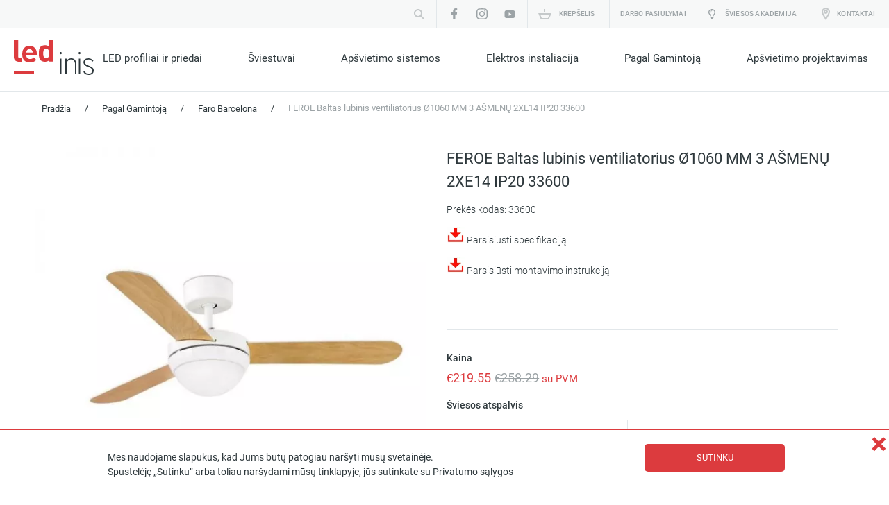

--- FILE ---
content_type: text/html; charset=UTF-8
request_url: https://www.ledinis.lt/product/feroe-baltas-lubinis-ventiliatorius-o1060-mm-3-asmenu-2xe14-ip20-33600/
body_size: 35188
content:
<!DOCTYPE html>
<html lang="lt" class="no-js">
<head>
        <meta name="google-site-verification" content="OZWsBT2Xqy2YXqQgvF64ob5Ska0zDo18D4sufoeyN4c" />
	<meta charset="UTF-8">
	<meta http-equiv="X-UA-Compatible" content="IE=edge,chrome=1">

	<meta name="facebook-domain-verification" content="dk4wmb6dhnf7t2aqvs5b7bphonfue5" />

	
	<meta name="viewport" content="width=device-width, initial-scale=1.0, maximum-scale=5.0" />
	<link rel="pingback" href="https://www.ledinis.lt/xmlrpc.php" />

	
	<meta name='robots' content='index, follow, max-image-preview:large, max-snippet:-1, max-video-preview:-1' />
<link rel="alternate" href="https://www.ledinis.lt/product/feroe-baltas-lubinis-ventiliatorius-o1060-mm-3-asmenu-2xe14-ip20-33600/" hreflang="x-default" />
<link rel="alternate" hreflang="lt-lt" href="https://www.ledinis.lt/product/feroe-baltas-lubinis-ventiliatorius-o1060-mm-3-asmenu-2xe14-ip20-33600/" />
<link rel="alternate" hreflang="x-default" href="https://www.ledinis.lt/product/feroe-baltas-lubinis-ventiliatorius-o1060-mm-3-asmenu-2xe14-ip20-33600/" />

	<!-- This site is optimized with the Yoast SEO plugin v19.1 - https://yoast.com/wordpress/plugins/seo/ -->
	<title>FEROE Baltas lubinis ventiliatorius Ø1060 MM 3 AŠMENŲ 2XE14 IP20 33600 | Ledinis.lt</title><style id="rocket-critical-css">@font-face{font-display:swap;font-family:'roboto';src:url(https://www.ledinis.lt/wp-content/themes/ledinis/assets/fonts/roboto_regular/Roboto.eot);src:url(https://www.ledinis.lt/wp-content/themes/ledinis/assets/fonts/roboto_regular/Roboto.eot?#iefix) format("embedded-opentype"),url(https://www.ledinis.lt/wp-content/themes/ledinis/assets/fonts/roboto_regular/Roboto.woff2) format("woff2"),url(https://www.ledinis.lt/wp-content/themes/ledinis/assets/fonts/roboto_regular/Roboto.woff) format("woff"),url(https://www.ledinis.lt/wp-content/themes/ledinis/assets/fonts/roboto_regular/Roboto.ttf) format("truetype"),url(https://www.ledinis.lt/wp-content/themes/ledinis/assets/fonts/roboto_regular/Roboto.svg#Roboto) format("svg");font-style:normal;font-stretch:normal;unicode-range:U+0020-2044}@font-face{font-display:swap;font-family:'roboto_medium';src:url(https://www.ledinis.lt/wp-content/themes/ledinis/assets/fonts/roboto_medium/Roboto-Medium.eot);src:url(https://www.ledinis.lt/wp-content/themes/ledinis/assets/fonts/roboto_medium/Roboto-Medium.eot?#iefix) format("embedded-opentype"),url(https://www.ledinis.lt/wp-content/themes/ledinis/assets/fonts/roboto_medium/Roboto-Medium.woff2) format("woff2"),url(https://www.ledinis.lt/wp-content/themes/ledinis/assets/fonts/roboto_medium/Roboto-Medium.woff) format("woff"),url(https://www.ledinis.lt/wp-content/themes/ledinis/assets/fonts/roboto_medium/Roboto-Medium.ttf) format("truetype"),url(https://www.ledinis.lt/wp-content/themes/ledinis/assets/fonts/roboto_medium/Roboto-Medium.svg#Roboto Medium) format("svg");font-style:normal;font-stretch:normal;unicode-range:U+0020-2044}@font-face{font-display:swap;font-family:'roboto_light';src:url(https://www.ledinis.lt/wp-content/themes/ledinis/assets/fonts/roboto_light/Roboto-Light.eot);src:url(https://www.ledinis.lt/wp-content/themes/ledinis/assets/fonts/roboto_light/Roboto-Light.eot?#iefix) format("embedded-opentype"),url(https://www.ledinis.lt/wp-content/themes/ledinis/assets/fonts/roboto_light/Roboto-Light.woff2) format("woff2"),url(https://www.ledinis.lt/wp-content/themes/ledinis/assets/fonts/roboto_light/Roboto-Light.woff) format("woff"),url(https://www.ledinis.lt/wp-content/themes/ledinis/assets/fonts/roboto_light/Roboto-Light.ttf) format("truetype"),url(https://www.ledinis.lt/wp-content/themes/ledinis/assets/fonts/roboto_light/Roboto-Light.svg#Roboto Light) format("svg");font-style:normal;font-stretch:normal;unicode-range:U+0020-2044}.header .top_line .center:before,.header .top_line .center .top_line__inner:before,.header .top_line .center .top_line__inner>li.search span:before,.header .top_line .center .top_line__inner>li.socials ul:before,.header .bottom_line .center .bottom_line__inner:before,.header .bottom_line .center .bottom_line__inner .header_menu_wrapper .menu:before,.header .bottom_line .center .bottom_line__inner .header_menu_wrapper .menu>li>.sub-menu:before,.header .top_line .center:after,.header .top_line .center .top_line__inner:after,.header .top_line .center .top_line__inner>li.search span:after,.header .top_line .center .top_line__inner>li.socials ul:after,.header .bottom_line .center .bottom_line__inner:after,.header .bottom_line .center .bottom_line__inner .header_menu_wrapper .menu:after,.header .bottom_line .center .bottom_line__inner .header_menu_wrapper .menu>li>.sub-menu:after{content:'';display:table}.header .top_line .center:after,.header .top_line .center .top_line__inner:after,.header .top_line .center .top_line__inner>li.search span:after,.header .top_line .center .top_line__inner>li.socials ul:after,.header .bottom_line .center .bottom_line__inner:after,.header .bottom_line .center .bottom_line__inner .header_menu_wrapper .menu:after,.header .bottom_line .center .bottom_line__inner .header_menu_wrapper .menu>li>.sub-menu:after{clear:both}.header .top_line .center .top_line__inner,.header .top_line .center .top_line__inner>li.socials ul,.header .top_line .center .top_line__inner>li.languages span .languages__inner ul,.header .bottom_line .center .bottom_line__inner .header_menu_wrapper .menu,.header .bottom_line .center .bottom_line__inner .header_menu_wrapper .menu>li .sub-menu,.menu_mobile .mask .container .bottom .header_menu_wrapper>ul,.menu_mobile .mask .container .bottom .header_menu_wrapper>ul>li>ul{margin:0;padding:0;list-style:none}*{-webkit-box-sizing:border-box;box-sizing:border-box}*:before,*:after{-webkit-box-sizing:border-box;box-sizing:border-box}html,body{width:100%;height:100%}body:not(.wp-admin){font-family:roboto;font-size:14px;color:#2e383c;line-height:1.5;margin:0}body:not(.wp-admin) h1,body:not(.wp-admin) h3{font-family:roboto;font-weight:normal;padding:0;margin:0}body:not(.wp-admin) h3{font-size:18px}body:not(.wp-admin) a{text-decoration:none;color:inherit}body:not(.wp-admin) input{-webkit-appearance:none;border-radius:0}body:not(.wp-admin) input[type="text"]{width:100%;font-family:roboto;font-size:13px;padding:11px 15px;border:solid 1px #e2e7ea;outline:none}body:not(.wp-admin) input[type="text"]::-webkit-input-placeholder{color:#9ca3a6}body:not(.wp-admin) .center{max-width:1220px;padding:0 20px;margin:0 auto}body:not(.wp-admin) .section_title{position:relative;border-top:1px solid #e2e7ea;margin:18px 0 32px 0}body:not(.wp-admin) .section_title h3{font-size:22px;position:absolute;top:-18px;left:0;padding-right:30px;background-color:white}.description-table{display:table;width:100%}.description-table>div{display:table-cell;vertical-align:top}.cookies-policy{position:fixed;width:100%;bottom:0;left:0;right:0;background:#fff;border-top:2px solid #dc3b3e;text-align:center;z-index:100}.cookies-policy .wrapper-bottom{margin:15px auto;max-width:1000px;width:100%;display:inline-block;vertical-align:middle}.cookies-policy p{display:inline-block;float:left;max-width:740px;margin-right:30px;text-align:left;margin-left:15px;font-size:14px}.cookies-policy .cookies-agree{font-size:13px;text-transform:uppercase;display:inline-block;float:right;color:#FFF;text-decoration:none;line-height:40px;height:40px;width:202px;margin:5px 10px 0 0;text-align:center;background:#dc3b3e;border:0;font-weight:500;font-family:'Roboto',sans-serif;min-height:34px;border-radius:5px}.cookies-policy .cookies-close{position:absolute;right:0;top:0;margin-right:5px;color:#dc3b3e;font-size:40px;font-weight:bold;text-decoration:none;line-height:1}.header .top_line{background-color:#f7f8f8;border-bottom:1px solid #e2e7ea}.header .top_line .center{max-width:1440px;padding:0}.header .top_line .center .logo_mobile{float:left;padding-left:20px;display:none}.header .top_line .center .logo_mobile a{display:block;height:40px;width:70px;background:url(https://www.ledinis.lt/wp-content/themes/ledinis/assets/img/logo_header.svg) center center no-repeat;background-size:contain}.header .top_line .center .top_line__inner{float:right}.header .top_line .center .top_line__inner>li{float:left;padding:0 5px}.header .top_line .center .top_line__inner>li.search span{display:block;position:relative}.header .top_line .center .top_line__inner>li.search span .search_input{display:block;float:left;padding:5px 0 0 0;width:0;overflow:hidden}.header .top_line .center .top_line__inner>li.search span .search_input input{padding:6px 40px 6px 15px}.header .top_line .center .top_line__inner>li.search span a.search_open{display:block;float:left;height:40px;width:40px;background:url(https://www.ledinis.lt/wp-content/themes/ledinis/assets/img/search.svg) center center no-repeat;position:absolute;top:0;right:0}.header .top_line .center .top_line__inner>li.search span .search_close{display:block;float:left;width:0;overflow:hidden}.header .top_line .center .top_line__inner>li.search span .search_close a{display:block;height:40px;width:40px;position:relative;background:url(https://www.ledinis.lt/wp-content/themes/ledinis/assets/img/x.svg) center center no-repeat}.header .top_line .center .top_line__inner>li.socials{border-left:1px solid #e2e7ea}.header .top_line .center .top_line__inner>li.socials ul li{float:left}.header .top_line .center .top_line__inner>li.socials ul li a{display:block;height:40px;width:40px;background:center center no-repeat}.header .top_line .center .top_line__inner>li.socials ul li.facebook a{background-image:url(https://www.ledinis.lt/wp-content/themes/ledinis/assets/img/social_facebook.svg)}.header .top_line .center .top_line__inner>li.socials ul li.instagram a{background-image:url(https://www.ledinis.lt/wp-content/themes/ledinis/assets/img/social_instagram.png)}.header .top_line .center .top_line__inner>li.socials ul li.youtube a{background-image:url(https://www.ledinis.lt/wp-content/themes/ledinis/assets/img/social_youtube.png);background-size:auto 15px}.header .top_line .center .top_line__inner>li.cart{border-left:1px solid #e2e7ea}.header .top_line .center .top_line__inner>li.cart span a{display:block;height:40px;background:url(https://www.ledinis.lt/wp-content/themes/ledinis/assets/img/cart.svg) center left 10px no-repeat;line-height:40px;font-size:10px;text-transform:uppercase;letter-spacing:0.2px;color:#9ca3a6;padding:0 15px 0 40px;font-family:roboto_medium}.header .top_line .center .top_line__inner>li.cart span a .count{color:#dc3b3e}.header .top_line .center .top_line__inner>li.contacts{border-left:1px solid #e2e7ea}.header .top_line .center .top_line__inner>li.contacts span a{display:block;height:40px;background:url(https://www.ledinis.lt/wp-content/themes/ledinis/assets/img/pin.svg) center left 10px no-repeat;line-height:40px;font-size:10px;text-transform:uppercase;letter-spacing:0.2px;color:#9ca3a6;padding:0 15px 0 32px;font-family:roboto_medium}.header .top_line .center .top_line__inner>li.languages{border-left:1px solid #e2e7ea}.header .top_line .center .top_line__inner>li.languages span{position:relative}.header .top_line .center .top_line__inner>li.languages span>a{display:block;height:40px;line-height:40px;font-size:10px;text-transform:uppercase;letter-spacing:0.2px;color:#9ca3a6;padding:0 20px 0 10px;font-family:roboto_medium;position:relative}.header .top_line .center .top_line__inner>li.languages span>a:after{content:'';display:block;width:8px;height:4px;background:url(https://www.ledinis.lt/wp-content/themes/ledinis/assets/img/arrow_small_down.svg) center center no-repeat;position:absolute;top:50%;margin-top:-2px;right:5px}.header .top_line .center .top_line__inner>li.languages span .languages__inner{display:block;position:absolute;z-index:1;top:100%;left:-6px;background-color:#f7f8f8;border-right:1px solid #e2e7ea;border-bottom:1px solid #e2e7ea;border-left:1px solid #e2e7ea;height:0;overflow:hidden}.header .top_line .center .top_line__inner>li.languages span .languages__inner ul li a{display:block;height:40px;line-height:40px;font-size:10px;text-transform:uppercase;letter-spacing:0.2px;color:#9ca3a6;font-family:roboto_medium;padding:0 27px 0 15px}.header .top_line .center .top_line__inner>li.burger{display:none;margin-right:10px}.header .top_line .center .top_line__inner>li.burger span a{display:block;height:40px;width:30px;background:url(https://www.ledinis.lt/wp-content/themes/ledinis/assets/img/burger.svg) center center no-repeat}.header .bottom_line{border-bottom:1px solid #e2e7ea}.header .bottom_line .center{max-width:1440px;padding:0 20px;position:relative}.header .bottom_line .center .bottom_line__inner .logo{float:left;padding-top:16px}.header .bottom_line .center .bottom_line__inner .logo a,.header .bottom_line .center .bottom_line__inner .logo img{display:block}.header .bottom_line .center .bottom_line__inner .header_menu_wrapper{float:right}.header .bottom_line .center .bottom_line__inner .header_menu_wrapper .menu>li{float:left;padding:0 10px}.header .bottom_line .center .bottom_line__inner .header_menu_wrapper .menu>li:not(:last-child){margin-right:46px}.header .bottom_line .center .bottom_line__inner .header_menu_wrapper .menu>li>a{font-size:15px;display:block;padding:32px 0 36px 0;position:relative}.header .bottom_line .center .bottom_line__inner .header_menu_wrapper .menu>li>a:before{content:'';display:block;width:0;height:4px;background-color:#dc3b3e;position:absolute;bottom:-1px;left:0}.header .bottom_line .center .bottom_line__inner .header_menu_wrapper .menu>li.menu-item-has-children>a:after{content:'';display:block;width:8px;height:5px;top:50%;margin-top:-4px;right:-14px;position:absolute;background:url(https://www.ledinis.lt/wp-content/themes/ledinis/assets/img/arrow_small_down_red.svg) center center no-repeat;visibility:hidden;opacity:0}.header .bottom_line .center .bottom_line__inner .header_menu_wrapper .menu>li>.sub-menu{position:absolute;z-index:1000;top:100%;margin-left:-50px;background-color:#fff;max-width:1440px;padding:20px 50px 40px 50px;border-top:1px solid #e2e7ea;border-bottom:1px solid #e2e7ea;visibility:hidden;opacity:0}.header .bottom_line .center .bottom_line__inner .header_menu_wrapper .menu>li>.sub-menu>li{max-width:300px}.header .bottom_line .center .bottom_line__inner .header_menu_wrapper .menu>li>.sub-menu>li a{display:inline-block;font-size:13px;margin:5px 0;position:relative;white-space:nowrap}.header .bottom_line .center .bottom_line__inner .header_menu_wrapper .menu>li>.sub-menu>li a:before{content:'';display:block;width:5px;height:9px;background:url(https://www.ledinis.lt/wp-content/themes/ledinis/assets/img/arrow_small_right_red.svg) center center no-repeat;position:absolute;top:50%;margin-top:-5px;right:-15px;visibility:hidden;opacity:0}.header .bottom_line .center .bottom_line__inner .header_menu_wrapper .menu>li>.sub-menu>li>.sub-menu{position:unset}.header .bottom_line .center .bottom_line__inner .header_menu_wrapper .menu>li>.sub-menu>li.menu-item-has-children{display:table-cell;padding-right:80px}.header .bottom_line .center .bottom_line__inner .header_menu_wrapper .menu>li>.sub-menu>li.menu-item-has-children>a{font-size:16px;padding:10px 0;font-weight:bold;margin-bottom:10px}.header .bottom_line .center .bottom_line__inner .header_menu_wrapper .menu>li>.sub-menu>li.menu-item-has-children>a:after{content:'';display:block;width:32px;height:3px;background-color:#dc3b3e;position:absolute;bottom:-1px;left:0}.header .bottom_line .center .bottom_line__inner .header_menu_wrapper .menu>li>.sub-menu>li.menu-item-has-children:last-child{padding-right:20px}.header .bottom_line .center .bottom_line__inner .header_menu_wrapper .menu>li.menu-item-4976 .sub-menu,.header .bottom_line .center .bottom_line__inner .header_menu_wrapper .menu li.menu-item-5010 .sub-menu{right:0}.menu_mobile{position:fixed;z-index:1000;top:0;left:0;right:0;bottom:0;opacity:0;visibility:hidden}.menu_mobile .mask{height:100%;background-color:rgba(46,56,60,0.63);position:relative}.menu_mobile .mask .container{position:absolute;height:100%;width:265px;top:0;right:-100%;background-color:white}.menu_mobile .mask .container .top{height:60px;overflow:hidden;position:relative;border-bottom:1px solid #e2e7ea}.menu_mobile .mask .container .top .elavator{position:absolute;top:-60px;left:0;width:265px}.menu_mobile .mask .container .top .close{display:block;width:30px;height:30px;background:url(https://www.ledinis.lt/wp-content/themes/ledinis/assets/img/x.svg) center center no-repeat}.menu_mobile .mask .container .top .floor_1,.menu_mobile .mask .container .top .floor_2{height:60px;padding:15px 0}.menu_mobile .mask .container .top .floor_1{width:100%}.menu_mobile .mask .container .top .floor_1 .search,.menu_mobile .mask .container .top .floor_1 .social,.menu_mobile .mask .container .top .floor_1 .languages{float:left}.menu_mobile .mask .container .top .floor_1 .social:not(:first-child),.menu_mobile .mask .container .top .floor_1 .languages:not(:first-child){border-left:1px solid #e2e7ea}.menu_mobile .mask .container .top .floor_1 .close_wrapper{float:right}.menu_mobile .mask .container .top .floor_1 .search{width:40px;overflow:hidden;position:relative}.menu_mobile .mask .container .top .floor_1 .search .search_input{display:block;float:left;width:0;overflow:hidden}.menu_mobile .mask .container .top .floor_1 .search .search_input input{width:212px;padding:6px 30px 6px 15px;margin-left:15px}.menu_mobile .mask .container .top .floor_1 .search .search_open{display:block;width:30px;height:30px;background:url(https://www.ledinis.lt/wp-content/themes/ledinis/assets/img/search.svg) center center no-repeat;position:absolute;top:0;right:5px}.menu_mobile .mask .container .top .floor_1 .search .search_close{display:block;float:left;width:0;overflow:hidden}.menu_mobile .mask .container .top .floor_1 .search .search_close a{display:block;width:30px;height:30px;background:url(https://www.ledinis.lt/wp-content/themes/ledinis/assets/img/x.svg) center center no-repeat}.menu_mobile .mask .container .top .floor_1 .social a{display:block;width:40px;height:30px;background:url(https://www.ledinis.lt/wp-content/themes/ledinis/assets/img/social_facebook.svg) center center no-repeat}.menu_mobile .mask .container .top .floor_1 .languages{position:relative}.menu_mobile .mask .container .top .floor_1 .languages .current{width:40px;line-height:33px;height:30px;text-transform:uppercase;color:#2e383c;opacity:0.67;position:relative;background:url(https://www.ledinis.lt/wp-content/themes/ledinis/assets/img/arrow_small_down.svg) center right no-repeat;text-align:center}.menu_mobile .mask .container .top .floor_1 .languages select{position:absolute;top:5px;left:5px;opacity:0}.menu_mobile .mask .container .top .floor_1 .languages select option{text-transform:uppercase}.menu_mobile .mask .container .top .floor_1 .close_wrapper{margin-right:15px}.menu_mobile .mask .container .top .floor_2 .back{float:left;background:url(https://www.ledinis.lt/wp-content/themes/ledinis/assets/img/arrow_back.svg) left top 8px no-repeat;padding-left:30px;font-size:11px;color:#2e383c;text-transform:uppercase;letter-spacing:1.8px;line-height:30px;margin-left:15px}.menu_mobile .mask .container .top .floor_2 .close{float:right;margin-right:8px}.menu_mobile .mask .container .bottom{position:relative;height:calc(100% - 60px)}.menu_mobile .mask .container .bottom .header_menu_wrapper{height:100%}.menu_mobile .mask .container .bottom .header_menu_wrapper>ul>li{border-bottom:1px solid #e2e7ea}.menu_mobile .mask .container .bottom .header_menu_wrapper>ul>li>a{font-size:15px;color:#2e383c;padding:12px 35px 12px 15px;display:block}.menu_mobile .mask .container .bottom .header_menu_wrapper>ul>li.menu-item-has-children{background:url(https://www.ledinis.lt/wp-content/themes/ledinis/assets/img/arrow_bold_right.svg) right 15px center no-repeat}.menu_mobile .mask .container .bottom .header_menu_wrapper>ul>li>ul{position:absolute;top:0;left:100%;bottom:0;width:100%;background-color:white;overflow:auto}.menu_mobile .mask .container .bottom .header_menu_wrapper>ul>li>ul>li a{font-size:13px;color:#2e383c;padding:7px 15px 7px 30px;display:block}@media (max-width:1000px){body:not(.wp-admin) .center{padding:0 10px}body:not(.wp-admin) .section_title h3{font-size:18px;top:-15px;left:0;padding-right:15px}.header .top_line{background-color:white;padding:10px 0}.header .top_line .center .logo_mobile{display:inline}.header .top_line .center .top_line__inner>li.search{display:none}.header .top_line .center .top_line__inner>li.socials{display:none}.header .top_line .center .top_line__inner>li.cart{border-left:none}.header .top_line .center .top_line__inner>li.cart span a{color:transparent;overflow:hidden;padding:0;background-position:center center;min-width:30px;font-size:0px}.header .top_line .center .top_line__inner>li.cart span a .count{font-size:10px}.header .top_line .center .top_line__inner>li.contacts{border-left:none}.header .top_line .center .top_line__inner>li.contacts span a{padding:0;width:30px;color:transparent;overflow:hidden;background-position:center center}.header .top_line .center .top_line__inner>li.languages{display:none}.header .top_line .center .top_line__inner>li.burger{display:block}.header .bottom_line{display:none}}button::-moz-focus-inner{padding:0;border:0}h1,h3{overflow-wrap:break-word}ul{overflow-wrap:break-word}p{overflow-wrap:break-word}:root{--wp--preset--font-size--normal:16px;--wp--preset--font-size--huge:42px}.screen-reader-text{border:0;clip:rect(1px,1px,1px,1px);-webkit-clip-path:inset(50%);clip-path:inset(50%);height:1px;margin:-1px;overflow:hidden;padding:0;position:absolute;width:1px;word-wrap:normal!important}.screen-reader-text{border:0;clip:rect(1px,1px,1px,1px);-webkit-clip-path:inset(50%);clip-path:inset(50%);height:1px;margin:-1px;overflow:hidden;overflow-wrap:normal!important;word-wrap:normal!important;padding:0;position:absolute!important;width:1px}:root{--woocommerce:#a46497;--wc-green:#7ad03a;--wc-red:#a00;--wc-orange:#ffba00;--wc-blue:#2ea2cc;--wc-primary:#a46497;--wc-primary-text:white;--wc-secondary:#ebe9eb;--wc-secondary-text:#515151;--wc-highlight:#77a464;--wc-highligh-text:white;--wc-content-bg:#fff;--wc-subtext:#767676}.woocommerce img,.woocommerce-page img{height:auto;max-width:100%}.woocommerce #content div.product div.images,.woocommerce div.product div.images,.woocommerce-page #content div.product div.images,.woocommerce-page div.product div.images{float:left;width:48%}.woocommerce #content div.product div.summary,.woocommerce div.product div.summary,.woocommerce-page #content div.product div.summary,.woocommerce-page div.product div.summary{float:right;width:48%;clear:none}.woocommerce #content div.product .woocommerce-tabs,.woocommerce div.product .woocommerce-tabs,.woocommerce-page #content div.product .woocommerce-tabs,.woocommerce-page div.product .woocommerce-tabs{clear:both}:root{--woocommerce:#a46497;--wc-green:#7ad03a;--wc-red:#a00;--wc-orange:#ffba00;--wc-blue:#2ea2cc;--wc-primary:#a46497;--wc-primary-text:white;--wc-secondary:#ebe9eb;--wc-secondary-text:#515151;--wc-highlight:#77a464;--wc-highligh-text:white;--wc-content-bg:#fff;--wc-subtext:#767676}.screen-reader-text{clip:rect(1px,1px,1px,1px);height:1px;overflow:hidden;position:absolute!important;width:1px;word-wrap:normal!important}.woocommerce .woocommerce-breadcrumb{margin:0 0 1em;padding:0;font-size:.92em;color:#767676}.woocommerce .woocommerce-breadcrumb::after,.woocommerce .woocommerce-breadcrumb::before{content:" ";display:table}.woocommerce .woocommerce-breadcrumb::after{clear:both}.woocommerce .woocommerce-breadcrumb a{color:#767676}.woocommerce .quantity .qty{width:3.631em;text-align:center}.woocommerce div.product{margin-bottom:0;position:relative}.woocommerce div.product .product_title{clear:none;margin-top:0;padding:0}.woocommerce div.product p.price{color:#77a464;font-size:1.25em}.woocommerce div.product div.images{margin-bottom:2em}.woocommerce div.product div.images img{display:block;width:100%;height:auto;box-shadow:none}.woocommerce div.product div.images.woocommerce-product-gallery{position:relative}.woocommerce div.product div.images .woocommerce-product-gallery__wrapper{margin:0;padding:0}.woocommerce div.product div.summary{margin-bottom:2em}.woocommerce div.product form.cart{margin-bottom:2em}.woocommerce div.product form.cart::after,.woocommerce div.product form.cart::before{content:" ";display:table}.woocommerce div.product form.cart::after{clear:both}.woocommerce div.product form.cart div.quantity{float:left;margin:0 4px 0 0}.woocommerce div.product form.cart .button{vertical-align:middle;float:left}.woocommerce button.button{font-size:100%;margin:0;line-height:1;position:relative;text-decoration:none;overflow:visible;padding:.618em 1em;font-weight:700;border-radius:3px;left:auto;color:#515151;background-color:#ebe9eb;border:0;display:inline-block;background-image:none;box-shadow:none;text-shadow:none}.woocommerce button.button.alt{background-color:#a46497;color:#fff;-webkit-font-smoothing:antialiased}.woocommerce .cart .button{float:none}.lightbulb a{display:block;height:40px;background:center left / 10px no-repeat url(https://www.ledinis.lt/wp-content/themes/ledinis/assets/img/lightbulb-regular.svg);line-height:40px;font-size:10px;text-transform:uppercase;letter-spacing:0.2px;color:#9ca3a6;padding:0 15px 0 24px;font-family:roboto_medium}.header .top_line .center .top_line__inner>li.lightbulb a{color:#9ca3a6}.header .top_line .center .top_line__inner>li.lightbulb{border-left:1px solid #e2e7ea;padding-left:16px}@media (max-width:1000px){.header .top_line .center .top_line__inner>li.lightbulb a{padding:0;width:30px;color:transparent;overflow:hidden;background-position:center center}.header .top_line .center .top_line__inner>li.lightbulb{border-left:none}}.mt-3{margin-top:1rem}.woocommerce .woocommerce-breadcrumb .center:before,.woocommerce #content div.product .center .product_flex .column_2 .led_slider_container div.summary form.cart .add_to_cart__line:before,.woocommerce #content div.product .center .product_flex .column_2 .led_slider_container div.summary form.cart .add_to_cart__line .add_to_cart__button_wrapper .single_add_to_cart_button .add_to_cart__inner:before,.woocommerce .woocommerce-breadcrumb .center:after,.woocommerce #content div.product .center .product_flex .column_2 .led_slider_container div.summary form.cart .add_to_cart__line:after,.woocommerce #content div.product .center .product_flex .column_2 .led_slider_container div.summary form.cart .add_to_cart__line .add_to_cart__button_wrapper .single_add_to_cart_button .add_to_cart__inner:after{content:'';display:table}.woocommerce .woocommerce-breadcrumb .center:after,.woocommerce #content div.product .center .product_flex .column_2 .led_slider_container div.summary form.cart .add_to_cart__line:after,.woocommerce #content div.product .center .product_flex .column_2 .led_slider_container div.summary form.cart .add_to_cart__line .add_to_cart__button_wrapper .single_add_to_cart_button .add_to_cart__inner:after{clear:both}.woocommerce .woocommerce-breadcrumb{border-bottom:1px solid #e2e7ea;padding:10px 0;margin:0}.woocommerce .woocommerce-breadcrumb .center span{display:block;float:left;color:#2e383c;padding:4px 10px 5px 10px;font-size:13px}.woocommerce .woocommerce-breadcrumb .center span:last-child{color:#9ca3a6}.woocommerce .woocommerce-breadcrumb .center a{display:block;float:left;color:#2e383c;padding:5px 10px;font-size:13px}.woocommerce #content div.product .center .product_flex{display:-webkit-box;display:-ms-flexbox;display:flex;-webkit-box-orient:horizontal;-webkit-box-direction:normal;-ms-flex-flow:row wrap;flex-flow:row wrap}.woocommerce #content div.product .center .product_flex .column_1{-webkit-box-flex:0;-ms-flex:0 0 49%;flex:0 0 49%;padding-right:15px;position:relative}.woocommerce #content div.product .center .product_flex .column_1 div.images{padding-top:30px;float:none;width:100%}.woocommerce #content div.product .center .product_flex .column_2{-webkit-box-flex:0;-ms-flex:0 0 49%;flex:0 0 49%;padding-left:15px}.woocommerce #content div.product .center .product_flex .column_2 .led_slider_container{height:100%;position:relative}.woocommerce #content div.product .center .product_flex .column_2 .led_slider_container div.summary{float:none;width:100%;margin:0;padding-top:30px;padding-bottom:30px}.woocommerce #content div.product .center .product_flex .column_2 .led_slider_container div.summary .product_title{font-size:22px}.woocommerce #content div.product .center .product_flex .column_2 .led_slider_container div.summary .woocommerce-product-details__short-description{font-family:roboto_light;border-bottom:1px solid #e2e7ea;padding-bottom:15px;margin-bottom:30px}.woocommerce #content div.product .center .product_flex .column_2 .led_slider_container div.summary .price_title{font-family:roboto_medium}.woocommerce #content div.product .center .product_flex .column_2 .led_slider_container div.summary .price{margin:5px 0 15px 0;font-size:18px;color:#dc3b3e}.woocommerce #content div.product .center .product_flex .column_2 .led_slider_container div.summary form.cart{margin-bottom:0}.woocommerce #content div.product .center .product_flex .column_2 .led_slider_container div.summary form.cart .quantity_wrapper .quantity_title{font-family:roboto_medium;padding-bottom:10px}.woocommerce #content div.product .center .product_flex .column_2 .led_slider_container div.summary form.cart .quantity_wrapper .quantity{margin:0;float:none;display:inline-block;padding:0 52px 0 37px;position:relative;width:49%}.woocommerce #content div.product .center .product_flex .column_2 .led_slider_container div.summary form.cart .quantity_wrapper .quantity .minus,.woocommerce #content div.product .center .product_flex .column_2 .led_slider_container div.summary form.cart .quantity_wrapper .quantity .plus{content:'';display:block;width:37px;height:37px;position:absolute;top:0;border-top:solid 1px #e2e7ea;border-bottom:solid 1px #e2e7ea;background:center center no-repeat}.woocommerce #content div.product .center .product_flex .column_2 .led_slider_container div.summary form.cart .quantity_wrapper .quantity .minus{left:0;border-left:solid 1px #e2e7ea;background-image:url(https://www.ledinis.lt/wp-content/themes/ledinis/assets/img/cart_minus.svg)}.woocommerce #content div.product .center .product_flex .column_2 .led_slider_container div.summary form.cart .quantity_wrapper .quantity .plus{right:15px;border-right:solid 1px #e2e7ea;background-image:url(https://www.ledinis.lt/wp-content/themes/ledinis/assets/img/cart_plus.svg)}.woocommerce #content div.product .center .product_flex .column_2 .led_slider_container div.summary form.cart .quantity_wrapper .quantity .qty{width:100%;border:solid 1px #e2e7ea;font-family:roboto;font-size:13px;line-height:35px;padding:0;margin:0}.woocommerce #content div.product .center .product_flex .column_2 .led_slider_container div.summary form.cart .add_to_cart__line{margin-top:30px}.woocommerce #content div.product .center .product_flex .column_2 .led_slider_container div.summary form.cart .add_to_cart__line .add_to_cart__button_wrapper{float:left;width:49%;padding-right:15px}.woocommerce #content div.product .center .product_flex .column_2 .led_slider_container div.summary form.cart .add_to_cart__line .add_to_cart__button_wrapper .single_add_to_cart_button{border-radius:0;padding:15px 15px 10px 15px;float:none;width:100%;background-color:#dc3b3e;text-align:center}.woocommerce #content div.product .center .product_flex .column_2 .led_slider_container div.summary form.cart .add_to_cart__line .add_to_cart__button_wrapper .single_add_to_cart_button .add_to_cart__inner{display:inline-block}.woocommerce #content div.product .center .product_flex .column_2 .led_slider_container div.summary form.cart .add_to_cart__line .add_to_cart__button_wrapper .single_add_to_cart_button .add_to_cart__inner .add_to_cart_icon{background:url(https://www.ledinis.lt/wp-content/themes/ledinis/assets/img/add_to_cart.svg) center center no-repeat;display:inline-block;width:18px;height:18px;float:left}.woocommerce #content div.product .center .product_flex .column_2 .led_slider_container div.summary form.cart .add_to_cart__line .add_to_cart__button_wrapper .single_add_to_cart_button .add_to_cart__inner .add_to_cart_text{font-size:11px;letter-spacing:1.8px;color:#ffffff;text-transform:uppercase;font-family:roboto_medium;font-weight:normal;float:left;line-height:19px;padding-left:10px}.woocommerce #content div.product .center .product_flex .column_2 .led_slider_container div.summary form.cart .add_to_cart__line .add_to_cart__more_wrapper{float:left;width:49%;padding-left:15px;line-height:41px}.woocommerce #content div.product .center .product_flex .column_2 .led_slider_container div.summary form.cart .add_to_cart__line .add_to_cart__more_wrapper .more_information{font-size:13px;color:#dc3b3e;background:url(https://www.ledinis.lt/wp-content/themes/ledinis/assets/img/arrow_small_down_red.svg) center right no-repeat;padding-right:20px}.woocommerce button.button{font-weight:normal;font-family:roboto_medium;border-radius:0;color:white;background-color:#dc3b3e;-webkit-appearance:none}.pswp__caption{display:none}@media (max-width:1000px){.woocommerce .woocommerce-breadcrumb{display:none}.woocommerce #content div.product .center .product_flex .column_1{-webkit-box-flex:0;-ms-flex:0 0 100%;flex:0 0 100%;padding-right:0}.woocommerce #content div.product .center .product_flex .column_1 div.images{margin-bottom:12px}.woocommerce #content div.product .center .product_flex .column_2{-webkit-box-flex:0;-ms-flex:0 0 100%;flex:0 0 100%;padding-left:0}.woocommerce #content div.product .center .product_flex .column_2 .led_slider_container div.summary{padding-top:12px;padding-bottom:0px}.woocommerce #content div.product .center .product_flex .column_2 .led_slider_container div.summary .product_title{font-size:18px}.woocommerce #content div.product .center .product_flex .column_2 .led_slider_container div.summary .woocommerce-product-details__short-description{font-size:12px}.woocommerce #content div.product .center .product_flex .column_2 .led_slider_container div.summary form.cart .quantity_wrapper .quantity{width:100%;padding-right:37px}.woocommerce #content div.product .center .product_flex .column_2 .led_slider_container div.summary form.cart .quantity_wrapper .quantity .plus{right:0}.woocommerce #content div.product .center .product_flex .column_2 .led_slider_container div.summary form.cart .add_to_cart__line .add_to_cart__button_wrapper{width:100%;padding-right:0}.woocommerce #content div.product .center .product_flex .column_2 .led_slider_container div.summary form.cart .add_to_cart__line .add_to_cart__more_wrapper{display:none}.description-table>div{display:block}}</style><link rel="preload" href="https://www.ledinis.lt/wp-content/cache/min/1/000b4ddab5d064741b233b84605f9707.css" data-rocket-async="style" as="style" onload="this.onload=null;this.rel='stylesheet'" onerror="this.removeAttribute('data-rocket-async')"  media="all" data-minify="1" />
	<meta name="description" content="FEROE Baltas lubinis ventiliatorius Ø1060 MM 3 AŠMENŲ 2XE14 IP20 33600 . Nestandartiniai apšvietimo sprendimai, kurie pavers Jūsų interjerą išskirtiniu! Kiekviena Jūsų interjero detalė gali tapti šviesos šaltiniu." />
	<link rel="canonical" href="https://www.ledinis.lt/product/feroe-baltas-lubinis-ventiliatorius-o1060-mm-3-asmenu-2xe14-ip20-33600/" />
	<meta property="og:locale" content="lt_LT" />
	<meta property="og:type" content="article" />
	<meta property="og:title" content="FEROE Baltas lubinis ventiliatorius Ø1060 MM 3 AŠMENŲ 2XE14 IP20 33600 | Ledinis.lt" />
	<meta property="og:description" content="FEROE Baltas lubinis ventiliatorius Ø1060 MM 3 AŠMENŲ 2XE14 IP20 33600 . Nestandartiniai apšvietimo sprendimai, kurie pavers Jūsų interjerą išskirtiniu! Kiekviena Jūsų interjero detalė gali tapti šviesos šaltiniu." />
	<meta property="og:url" content="https://www.ledinis.lt/product/feroe-baltas-lubinis-ventiliatorius-o1060-mm-3-asmenu-2xe14-ip20-33600/" />
	<meta property="og:site_name" content="Ledinis.lt" />
	<meta property="article:modified_time" content="2024-01-15T11:06:57+00:00" />
	<meta property="og:image" content="https://www.ledinis.lt/wp-content/uploads/2020/01/ledinis-1.png" />
	<meta property="og:image:width" content="449" />
	<meta property="og:image:height" content="234" />
	<meta property="og:image:type" content="image/png" />
	<meta name="twitter:card" content="summary_large_image" />
	<script type="application/ld+json" class="yoast-schema-graph">{"@context":"https://schema.org","@graph":[{"@type":"Organization","@id":"https://www.ledinis.lt/en/#organization","name":"ledinis","url":"https://www.ledinis.lt/en/","sameAs":["https://www.youtube.com/channel/UCDl7fn68ouHl6O6bC6PN_GA"],"logo":{"@type":"ImageObject","inLanguage":"lt-LT","@id":"https://www.ledinis.lt/en/#/schema/logo/image/","url":"https://www.ledinis.lt/wp-content/uploads/2020/12/ledinis-1.png","contentUrl":"https://www.ledinis.lt/wp-content/uploads/2020/12/ledinis-1.png","width":600,"height":600,"caption":"ledinis"},"image":{"@id":"https://www.ledinis.lt/en/#/schema/logo/image/"}},{"@type":"WebSite","@id":"https://www.ledinis.lt/en/#website","url":"https://www.ledinis.lt/en/","name":"Ledinis.lt","description":"Let there be “light,” but “sound” came first","publisher":{"@id":"https://www.ledinis.lt/en/#organization"},"potentialAction":[{"@type":"SearchAction","target":{"@type":"EntryPoint","urlTemplate":"https://www.ledinis.lt/en/?s={search_term_string}"},"query-input":"required name=search_term_string"}],"inLanguage":"lt-LT"},{"@type":"ImageObject","inLanguage":"lt-LT","@id":"https://www.ledinis.lt/product/feroe-baltas-lubinis-ventiliatorius-o1060-mm-3-asmenu-2xe14-ip20-33600/#primaryimage","url":"https://www.ledinis.lt/wp-content/uploads/2022/03/33600.jpg","contentUrl":"https://www.ledinis.lt/wp-content/uploads/2022/03/33600.jpg","width":800,"height":800},{"@type":"WebPage","@id":"https://www.ledinis.lt/product/feroe-baltas-lubinis-ventiliatorius-o1060-mm-3-asmenu-2xe14-ip20-33600/#webpage","url":"https://www.ledinis.lt/product/feroe-baltas-lubinis-ventiliatorius-o1060-mm-3-asmenu-2xe14-ip20-33600/","name":"FEROE Baltas lubinis ventiliatorius Ø1060 MM 3 AŠMENŲ 2XE14 IP20 33600 | Ledinis.lt","isPartOf":{"@id":"https://www.ledinis.lt/en/#website"},"primaryImageOfPage":{"@id":"https://www.ledinis.lt/product/feroe-baltas-lubinis-ventiliatorius-o1060-mm-3-asmenu-2xe14-ip20-33600/#primaryimage"},"datePublished":"2022-04-03T19:30:08+00:00","dateModified":"2024-01-15T11:06:57+00:00","description":"FEROE Baltas lubinis ventiliatorius Ø1060 MM 3 AŠMENŲ 2XE14 IP20 33600 . Nestandartiniai apšvietimo sprendimai, kurie pavers Jūsų interjerą išskirtiniu! Kiekviena Jūsų interjero detalė gali tapti šviesos šaltiniu.","breadcrumb":{"@id":"https://www.ledinis.lt/product/feroe-baltas-lubinis-ventiliatorius-o1060-mm-3-asmenu-2xe14-ip20-33600/#breadcrumb"},"inLanguage":"lt-LT","potentialAction":[{"@type":"ReadAction","target":["https://www.ledinis.lt/product/feroe-baltas-lubinis-ventiliatorius-o1060-mm-3-asmenu-2xe14-ip20-33600/"]}]},{"@type":"BreadcrumbList","@id":"https://www.ledinis.lt/product/feroe-baltas-lubinis-ventiliatorius-o1060-mm-3-asmenu-2xe14-ip20-33600/#breadcrumb","itemListElement":[{"@type":"ListItem","position":1,"name":"Home","item":"https://www.ledinis.lt/"},{"@type":"ListItem","position":2,"name":"Products","item":"https://www.ledinis.lt/en/shop/"},{"@type":"ListItem","position":3,"name":"FEROE Baltas lubinis ventiliatorius Ø1060 MM 3 AŠMENŲ 2XE14 IP20 33600"}]}]}</script>
	<!-- / Yoast SEO plugin. -->


<link rel='dns-prefetch' href='//ajax.googleapis.com' />







<style id='global-styles-inline-css' type='text/css'>
body{--wp--preset--color--black: #000000;--wp--preset--color--cyan-bluish-gray: #abb8c3;--wp--preset--color--white: #ffffff;--wp--preset--color--pale-pink: #f78da7;--wp--preset--color--vivid-red: #cf2e2e;--wp--preset--color--luminous-vivid-orange: #ff6900;--wp--preset--color--luminous-vivid-amber: #fcb900;--wp--preset--color--light-green-cyan: #7bdcb5;--wp--preset--color--vivid-green-cyan: #00d084;--wp--preset--color--pale-cyan-blue: #8ed1fc;--wp--preset--color--vivid-cyan-blue: #0693e3;--wp--preset--color--vivid-purple: #9b51e0;--wp--preset--gradient--vivid-cyan-blue-to-vivid-purple: linear-gradient(135deg,rgba(6,147,227,1) 0%,rgb(155,81,224) 100%);--wp--preset--gradient--light-green-cyan-to-vivid-green-cyan: linear-gradient(135deg,rgb(122,220,180) 0%,rgb(0,208,130) 100%);--wp--preset--gradient--luminous-vivid-amber-to-luminous-vivid-orange: linear-gradient(135deg,rgba(252,185,0,1) 0%,rgba(255,105,0,1) 100%);--wp--preset--gradient--luminous-vivid-orange-to-vivid-red: linear-gradient(135deg,rgba(255,105,0,1) 0%,rgb(207,46,46) 100%);--wp--preset--gradient--very-light-gray-to-cyan-bluish-gray: linear-gradient(135deg,rgb(238,238,238) 0%,rgb(169,184,195) 100%);--wp--preset--gradient--cool-to-warm-spectrum: linear-gradient(135deg,rgb(74,234,220) 0%,rgb(151,120,209) 20%,rgb(207,42,186) 40%,rgb(238,44,130) 60%,rgb(251,105,98) 80%,rgb(254,248,76) 100%);--wp--preset--gradient--blush-light-purple: linear-gradient(135deg,rgb(255,206,236) 0%,rgb(152,150,240) 100%);--wp--preset--gradient--blush-bordeaux: linear-gradient(135deg,rgb(254,205,165) 0%,rgb(254,45,45) 50%,rgb(107,0,62) 100%);--wp--preset--gradient--luminous-dusk: linear-gradient(135deg,rgb(255,203,112) 0%,rgb(199,81,192) 50%,rgb(65,88,208) 100%);--wp--preset--gradient--pale-ocean: linear-gradient(135deg,rgb(255,245,203) 0%,rgb(182,227,212) 50%,rgb(51,167,181) 100%);--wp--preset--gradient--electric-grass: linear-gradient(135deg,rgb(202,248,128) 0%,rgb(113,206,126) 100%);--wp--preset--gradient--midnight: linear-gradient(135deg,rgb(2,3,129) 0%,rgb(40,116,252) 100%);--wp--preset--duotone--dark-grayscale: url('#wp-duotone-dark-grayscale');--wp--preset--duotone--grayscale: url('#wp-duotone-grayscale');--wp--preset--duotone--purple-yellow: url('#wp-duotone-purple-yellow');--wp--preset--duotone--blue-red: url('#wp-duotone-blue-red');--wp--preset--duotone--midnight: url('#wp-duotone-midnight');--wp--preset--duotone--magenta-yellow: url('#wp-duotone-magenta-yellow');--wp--preset--duotone--purple-green: url('#wp-duotone-purple-green');--wp--preset--duotone--blue-orange: url('#wp-duotone-blue-orange');--wp--preset--font-size--small: 13px;--wp--preset--font-size--medium: 20px;--wp--preset--font-size--large: 36px;--wp--preset--font-size--x-large: 42px;}.has-black-color{color: var(--wp--preset--color--black) !important;}.has-cyan-bluish-gray-color{color: var(--wp--preset--color--cyan-bluish-gray) !important;}.has-white-color{color: var(--wp--preset--color--white) !important;}.has-pale-pink-color{color: var(--wp--preset--color--pale-pink) !important;}.has-vivid-red-color{color: var(--wp--preset--color--vivid-red) !important;}.has-luminous-vivid-orange-color{color: var(--wp--preset--color--luminous-vivid-orange) !important;}.has-luminous-vivid-amber-color{color: var(--wp--preset--color--luminous-vivid-amber) !important;}.has-light-green-cyan-color{color: var(--wp--preset--color--light-green-cyan) !important;}.has-vivid-green-cyan-color{color: var(--wp--preset--color--vivid-green-cyan) !important;}.has-pale-cyan-blue-color{color: var(--wp--preset--color--pale-cyan-blue) !important;}.has-vivid-cyan-blue-color{color: var(--wp--preset--color--vivid-cyan-blue) !important;}.has-vivid-purple-color{color: var(--wp--preset--color--vivid-purple) !important;}.has-black-background-color{background-color: var(--wp--preset--color--black) !important;}.has-cyan-bluish-gray-background-color{background-color: var(--wp--preset--color--cyan-bluish-gray) !important;}.has-white-background-color{background-color: var(--wp--preset--color--white) !important;}.has-pale-pink-background-color{background-color: var(--wp--preset--color--pale-pink) !important;}.has-vivid-red-background-color{background-color: var(--wp--preset--color--vivid-red) !important;}.has-luminous-vivid-orange-background-color{background-color: var(--wp--preset--color--luminous-vivid-orange) !important;}.has-luminous-vivid-amber-background-color{background-color: var(--wp--preset--color--luminous-vivid-amber) !important;}.has-light-green-cyan-background-color{background-color: var(--wp--preset--color--light-green-cyan) !important;}.has-vivid-green-cyan-background-color{background-color: var(--wp--preset--color--vivid-green-cyan) !important;}.has-pale-cyan-blue-background-color{background-color: var(--wp--preset--color--pale-cyan-blue) !important;}.has-vivid-cyan-blue-background-color{background-color: var(--wp--preset--color--vivid-cyan-blue) !important;}.has-vivid-purple-background-color{background-color: var(--wp--preset--color--vivid-purple) !important;}.has-black-border-color{border-color: var(--wp--preset--color--black) !important;}.has-cyan-bluish-gray-border-color{border-color: var(--wp--preset--color--cyan-bluish-gray) !important;}.has-white-border-color{border-color: var(--wp--preset--color--white) !important;}.has-pale-pink-border-color{border-color: var(--wp--preset--color--pale-pink) !important;}.has-vivid-red-border-color{border-color: var(--wp--preset--color--vivid-red) !important;}.has-luminous-vivid-orange-border-color{border-color: var(--wp--preset--color--luminous-vivid-orange) !important;}.has-luminous-vivid-amber-border-color{border-color: var(--wp--preset--color--luminous-vivid-amber) !important;}.has-light-green-cyan-border-color{border-color: var(--wp--preset--color--light-green-cyan) !important;}.has-vivid-green-cyan-border-color{border-color: var(--wp--preset--color--vivid-green-cyan) !important;}.has-pale-cyan-blue-border-color{border-color: var(--wp--preset--color--pale-cyan-blue) !important;}.has-vivid-cyan-blue-border-color{border-color: var(--wp--preset--color--vivid-cyan-blue) !important;}.has-vivid-purple-border-color{border-color: var(--wp--preset--color--vivid-purple) !important;}.has-vivid-cyan-blue-to-vivid-purple-gradient-background{background: var(--wp--preset--gradient--vivid-cyan-blue-to-vivid-purple) !important;}.has-light-green-cyan-to-vivid-green-cyan-gradient-background{background: var(--wp--preset--gradient--light-green-cyan-to-vivid-green-cyan) !important;}.has-luminous-vivid-amber-to-luminous-vivid-orange-gradient-background{background: var(--wp--preset--gradient--luminous-vivid-amber-to-luminous-vivid-orange) !important;}.has-luminous-vivid-orange-to-vivid-red-gradient-background{background: var(--wp--preset--gradient--luminous-vivid-orange-to-vivid-red) !important;}.has-very-light-gray-to-cyan-bluish-gray-gradient-background{background: var(--wp--preset--gradient--very-light-gray-to-cyan-bluish-gray) !important;}.has-cool-to-warm-spectrum-gradient-background{background: var(--wp--preset--gradient--cool-to-warm-spectrum) !important;}.has-blush-light-purple-gradient-background{background: var(--wp--preset--gradient--blush-light-purple) !important;}.has-blush-bordeaux-gradient-background{background: var(--wp--preset--gradient--blush-bordeaux) !important;}.has-luminous-dusk-gradient-background{background: var(--wp--preset--gradient--luminous-dusk) !important;}.has-pale-ocean-gradient-background{background: var(--wp--preset--gradient--pale-ocean) !important;}.has-electric-grass-gradient-background{background: var(--wp--preset--gradient--electric-grass) !important;}.has-midnight-gradient-background{background: var(--wp--preset--gradient--midnight) !important;}.has-small-font-size{font-size: var(--wp--preset--font-size--small) !important;}.has-medium-font-size{font-size: var(--wp--preset--font-size--medium) !important;}.has-large-font-size{font-size: var(--wp--preset--font-size--large) !important;}.has-x-large-font-size{font-size: var(--wp--preset--font-size--x-large) !important;}
</style>


<link rel='preload'   href='https://www.ledinis.lt/wp-content/plugins/woocommerce/assets/css/woocommerce-smallscreen.css?ver=6.6.0' data-rocket-async="style" as="style" onload="this.onload=null;this.rel='stylesheet'" onerror="this.removeAttribute('data-rocket-async')"  type='text/css' media='only screen and (max-width: 768px)' />

<style id='woocommerce-inline-inline-css' type='text/css'>
.woocommerce form .form-row .required { visibility: visible; }
</style>




<style id='rocket-lazyload-inline-css' type='text/css'>
.rll-youtube-player{position:relative;padding-bottom:56.23%;height:0;overflow:hidden;max-width:100%;}.rll-youtube-player:focus-within{outline: 2px solid currentColor;outline-offset: 5px;}.rll-youtube-player iframe{position:absolute;top:0;left:0;width:100%;height:100%;z-index:100;background:0 0}.rll-youtube-player img{bottom:0;display:block;left:0;margin:auto;max-width:100%;width:100%;position:absolute;right:0;top:0;border:none;height:auto;-webkit-transition:.4s all;-moz-transition:.4s all;transition:.4s all}.rll-youtube-player img:hover{-webkit-filter:brightness(75%)}.rll-youtube-player .play{height:100%;width:100%;left:0;top:0;position:absolute;background:url(https://www.ledinis.lt/wp-content/plugins/wp-rocket/assets/img/youtube.png) no-repeat center;background-color: transparent !important;cursor:pointer;border:none;}
</style>
<script type='text/javascript' src='https://www.ledinis.lt/wp-includes/js/jquery/jquery.min.js?ver=3.6.0' id='jquery-core-js'></script>
<script type='text/javascript' src='https://www.ledinis.lt/wp-includes/js/jquery/jquery-migrate.min.js?ver=3.3.2' id='jquery-migrate-js'></script>
<script type='text/javascript' id='jquery-js-after'>
if (typeof (window.wpfReadyList) == "undefined") {
			var v = jQuery.fn.jquery;
			if (v && parseInt(v) >= 3 && window.self === window.top) {
				var readyList=[];
				window.originalReadyMethod = jQuery.fn.ready;
				jQuery.fn.ready = function(){
					if(arguments.length && arguments.length > 0 && typeof arguments[0] === "function") {
						readyList.push({"c": this, "a": arguments});
					}
					return window.originalReadyMethod.apply( this, arguments );
				};
				window.wpfReadyList = readyList;
			}}
</script>
<script type='text/javascript' id='app-js-extra'>
/* <![CDATA[ */
var js_globals = {"ajax_url":"https:\/\/www.ledinis.lt\/wp-admin\/admin-ajax.php","recaptcha_use":"1","recaptcha_site_key":"6LdftXkUAAAAANBCcRhbJF2Fjgjz8ocF7lMK1TiH","home_url":"https:\/\/www.ledinis.lt","page_search_permalink":"https:\/\/www.ledinis.lt\/paieska\/","break_points":{"mobile":1000},"translations":{"filter_by":"Filtuoti pagal"}};
/* ]]> */
</script>
<script data-minify="1" type='text/javascript' src='https://www.ledinis.lt/wp-content/cache/min/1/wp-content/themes/ledinis/assets/js/app.js?ver=1762845753' id='app-js'></script>
<script type='text/javascript' src='https://www.ledinis.lt/wp-content/themes/ledinis/lib/magnific-popup-v1.1.0/jquery.magnific-popup.min.js?ver=1.1.0' id='magnific-js'></script>
<script type='text/javascript' id='wpml-cookie-js-extra'>
/* <![CDATA[ */
var wpml_cookies = {"wp-wpml_current_language":{"value":"lt","expires":1,"path":"\/"}};
var wpml_cookies = {"wp-wpml_current_language":{"value":"lt","expires":1,"path":"\/"}};
/* ]]> */
</script>
<script data-minify="1" type='text/javascript' src='https://www.ledinis.lt/wp-content/cache/min/1/wp-content/plugins/sitepress-multilingual-cms/res/js/cookies/language-cookie.js?ver=1762845753' id='wpml-cookie-js'></script>
<script type='text/javascript' id='ays-pb-js-extra'>
/* <![CDATA[ */
var pbLocalizeObj = {"ajax":"https:\/\/www.ledinis.lt\/wp-admin\/admin-ajax.php","seconds":"seconds","thisWillClose":"This will close in","icons":{"close_icon":"<svg class=\"ays_pb_material_close_icon\" xmlns=\"https:\/\/www.w3.org\/2000\/svg\" height=\"36px\" viewBox=\"0 0 24 24\" width=\"36px\" fill=\"#000000\" alt=\"Pop-up Close\"><path d=\"M0 0h24v24H0z\" fill=\"none\"\/><path d=\"M19 6.41L17.59 5 12 10.59 6.41 5 5 6.41 10.59 12 5 17.59 6.41 19 12 13.41 17.59 19 19 17.59 13.41 12z\"\/><\/svg>","close_circle_icon":"<svg class=\"ays_pb_material_close_circle_icon\" xmlns=\"https:\/\/www.w3.org\/2000\/svg\" height=\"24\" viewBox=\"0 0 24 24\" width=\"36\" alt=\"Pop-up Close\"><path d=\"M0 0h24v24H0z\" fill=\"none\"\/><path d=\"M12 2C6.47 2 2 6.47 2 12s4.47 10 10 10 10-4.47 10-10S17.53 2 12 2zm5 13.59L15.59 17 12 13.41 8.41 17 7 15.59 10.59 12 7 8.41 8.41 7 12 10.59 15.59 7 17 8.41 13.41 12 17 15.59z\"\/><\/svg>","volume_up_icon":"<svg class=\"ays_pb_fa_volume\" xmlns=\"https:\/\/www.w3.org\/2000\/svg\" height=\"24\" viewBox=\"0 0 24 24\" width=\"36\"><path d=\"M0 0h24v24H0z\" fill=\"none\"\/><path d=\"M3 9v6h4l5 5V4L7 9H3zm13.5 3c0-1.77-1.02-3.29-2.5-4.03v8.05c1.48-.73 2.5-2.25 2.5-4.02zM14 3.23v2.06c2.89.86 5 3.54 5 6.71s-2.11 5.85-5 6.71v2.06c4.01-.91 7-4.49 7-8.77s-2.99-7.86-7-8.77z\"\/><\/svg>","volume_mute_icon":"<svg xmlns=\"https:\/\/www.w3.org\/2000\/svg\" height=\"24\" viewBox=\"0 0 24 24\" width=\"24\"><path d=\"M0 0h24v24H0z\" fill=\"none\"\/><path d=\"M7 9v6h4l5 5V4l-5 5H7z\"\/><\/svg>"}};
/* ]]> */
</script>
<script data-minify="1" type='text/javascript' src='https://www.ledinis.lt/wp-content/cache/min/1/wp-content/plugins/ays-popup-box/public/js/ays-pb-public.js?ver=1762845753' id='ays-pb-js'></script>
<link rel="https://api.w.org/" href="https://www.ledinis.lt/wp-json/" /><link rel="alternate" type="application/json" href="https://www.ledinis.lt/wp-json/wp/v2/product/48128" /><link rel="EditURI" type="application/rsd+xml" title="RSD" href="https://www.ledinis.lt/xmlrpc.php?rsd" />
<link rel="wlwmanifest" type="application/wlwmanifest+xml" href="https://www.ledinis.lt/wp-includes/wlwmanifest.xml" /> 
<meta name="generator" content="WordPress 6.0.11" />
<meta name="generator" content="WooCommerce 6.6.0" />
<link rel='shortlink' href='https://www.ledinis.lt/?p=48128' />
<link rel="alternate" type="application/json+oembed" href="https://www.ledinis.lt/wp-json/oembed/1.0/embed?url=https%3A%2F%2Fwww.ledinis.lt%2Fproduct%2Fferoe-baltas-lubinis-ventiliatorius-o1060-mm-3-asmenu-2xe14-ip20-33600%2F" />
<link rel="alternate" type="text/xml+oembed" href="https://www.ledinis.lt/wp-json/oembed/1.0/embed?url=https%3A%2F%2Fwww.ledinis.lt%2Fproduct%2Fferoe-baltas-lubinis-ventiliatorius-o1060-mm-3-asmenu-2xe14-ip20-33600%2F&#038;format=xml" />
<meta name="generator" content="WPML ver:4.5.8 stt:33;" />
	<noscript><style>.woocommerce-product-gallery{ opacity: 1 !important; }</style></noscript>
	<link rel="icon" href="https://www.ledinis.lt/wp-content/uploads/2020/12/cropped-ledinis-1-32x32.png" sizes="32x32" />
<link rel="icon" href="https://www.ledinis.lt/wp-content/uploads/2020/12/cropped-ledinis-1-192x192.png" sizes="192x192" />
<link rel="apple-touch-icon" href="https://www.ledinis.lt/wp-content/uploads/2020/12/cropped-ledinis-1-180x180.png" />
<meta name="msapplication-TileImage" content="https://www.ledinis.lt/wp-content/uploads/2020/12/cropped-ledinis-1-270x270.png" />
		<style type="text/css" id="wp-custom-css">
			.ays_content_box{
	height: 100%;
	text-align: center;
	display: flex;
	justify-content: center;
	align-items: center;
	flex-direction: column;
}
.ays_content_box p strong{
	color: #DA3C3D !important;
	font-size: 22px;
}
.ays_content_box p{
	font-family: roboto !important;
	letter-spacing: 0px;
	font-size: 19px;
}
.ays_template_window .ays_template_header .close-template-btn {
	margin-left: -15px;
}
@media (max-width: 767px){
	.ays_template_window .ays_template_content {
		width: 100% !important;
	}
	.ays_content_box {
		padding: 0px !important;
	}
	.ays_content_box p strong{
		color: #DA3C3D !important;
		font-size: 18px;
	}
	.ays_content_box p{
		font-size: 15px;
	}
}

.catalogs_block{
	margin-top: -70px;
	max-width: 1190px;
}
.menu_mobile.opened .mask .container {
	padding: 0;
}
.recent-posts-block .read_more {
	width: max-content;
}
.footer__top_left .buttons{
	display: none !important;
}
/* Komanda */
@media (min-width: 1110px){
	.section__banner_contacts .center ul li .card .card__inner .info {
		padding: 20px 30px 20px 30px;
		min-height: 185px;
	}
	.section__banner_contacts .center ul li .card .card__inner {
		height: 100%;
		padding: 220px 20px 0 20px;
	}
	.section__banner_contacts .center ul li .card .card__inner .info .position {
		padding-bottom: 15px;
	}
}
@media (max-width: 999px){
	.section__banner_contacts .center ul li .card .card__inner .info {
		padding: 20px 30px;
		min-height: 180px;
	}
}
/* WBW product filter */
@media (max-width: 1000px){
	.section__product_category .widgets_area.opened {
		height: auto !important;
	}
	.section__product_category .information{
		height: auto !important;
	}
}
.wpfPriceRangeField{
	width: 40px !important;
}
.wpfFilterWrapper select{
	padding: 5px;
}
.wpfFilterButton.wpfButton, .wpfClearButton.wpfButton{
	background-color: #d93b3e;
	color: #fff;
	font-size: 12px !important;
}
.ui-slider.ui-widget-content .ui-slider-handle{
	background: #d93b3e !important;
}
.wpfFilterButtons {
	display: flex;
}

/* BR */
.woof_list_checkbox label:before,
.woof_list_checkbox label:after{
	display: none !important;
}
.woof_list_checkbox input[type="checkbox"]{
	visibility: visible;
	opacity: 1;
/* 	position: absolute; */
	left: -15px;
	bottom: 5px;
}
.woof_radio_label{
	margin-left: 20px;
}
.woof_list li label {
	width: calc(100% - 30px);
}
.woof_container .woof_container_inner {
	margin-bottom: 10px;
}
.woof .widget_price_filter form, .woof .widget_price_filter>span, .woof_container .woof_container_inner>span {
    padding: 12px 9px !important;
}
.woof_container .woof_container_inner > span {
	border-bottom: none;
}
.woocommerce ul.products{
	margin-top: 50px;
	margin-bottom: 50px;
}
input[type="checkbox"]{
	accent-color: #DC3B3E !important;
}
.woof_list li label:before {
	width: 14px;
	height: 14px;
	border: 1px solid #707070;
}
::-webkit-scrollbar {
	height: 0px !important;
	width: 5px !important
}
::-webkit-scrollbar{
	display: block !important;
}
::-webkit-scrollbar-thumb {
	background: #DC3B3E;
	border-radius: 15px;
}
.wpfFilterVerScroll{
	max-height: 240px;
}
.woocommerce-products-header .owl-carousel {
	margin-top: 50px;
}
.woof_childs_list {
	margin: 7px 0 0 0px !important;
	padding: 0px 15px;
}
.woof_redraw_zone .woof_container {
	width: 100%;
}
.woof_list li{
	position: relative;
}
.woof_childs_list_opener{
	position: absolute;
	right: 0;
}
/* .woof_list li label {
	width: auto;
} */
.woof_block_html_items{
	max-height: unset;
}
.section__product_category .information .show_filters .show_filters__wrapper {
	padding: 10px 10px 10px 10px;
}
/* .woocommerce-variation-price{
	display: none;
} */
.woobt-wrap{
	margin-top: 40px;
}
.woobt-wrap .woobt-price-new del{
	display: none !important;
}
.woobt-wrap .woobt-products .woobt-product .woobt-price {
	width: 110px;
	flex: 0 0 110px;
	max-width: 110px;
}
.woobt-wrap .woobt-products .woobt-product .woobt-quantity {
	width: 60px;
	flex: 0 0 60px;
}
.product_call_btn {
	margin-bottom: 40px;
}
.woobt-wrap .woobt-products .woobt-product .variations_form .variations .variation{
	width: 100%;
}
.woobt-wrap .woocommerce #content div.product .center .product_flex .column_2 .led_slider_container div.summary .price {
	font-size: 14px;
}
.woobt-wrap .price{
	font-size: 14px !important;
}
.reset_variations,
.woobt-total.woobt-text{
	display: none !important;
}
.woocommerce #content div.product .center .product_flex .column_2 .led_slider_container div.summary form.cart .variations {
	padding-bottom: 20px;
}
.woobt-before-text{
	font-size: 18px;
}
.description-table {
	display: grid;
}
.section__banner_pages .center ul li:last-child {
	width: auto;
}
.single-product .pswp{
	display: none;
}
html, body {
	overflow-x: clip;
	height: auto;
}
.cart_item .quantity input[type="number"]::-webkit-outer-spin-button,
.cart_item .quantity input[type="number"]::-webkit-inner-spin-button {
	-webkit-appearance: none;
	margin: 0;
}
.cart_item .quantity input[type="number"] {
	-moz-appearance: textfield;
}
.header .bottom_line .center .bottom_line__inner .header_menu_wrapper .menu>li>.sub-menu {
	left: 0;
	max-width: 100% !important;
	width: 100% !important;
	margin-left: 0px !important;
	padding: 20px 20px 40px 20px;
	display: flex;
	justify-content: space-between;
}
.wpfShowMoreWrapper, .wpfShowFewerWrapper {
	margin-top: 12px;
}
.header .bottom_line .center .bottom_line__inner .header_menu_wrapper .menu>li>.sub-menu>li.menu-item-has-children {
	padding-right: 10px;
}
.woocommerce-ordering .select2{
	min-width: 200px;
}
#pbAutoplayBtn{
	display: none !important;
}
.header .bottom_line .center .bottom_line__inner .header_menu_wrapper .menu>li>.sub-menu>li a {
	white-space: normal;
}
.header .bottom_line .center .bottom_line__inner .header_menu_wrapper .menu>li>.sub-menu>li a:before{
	display: none;
}
a.btn.btn-tel{
	width: 261px;
	margin-bottom: 50px;
}
.woocommerce div.product form.cart .button {
	display: flex;
	justify-content: center;
}
.woobt-count {
	font-size: 12px;
	align-self: center;
}
.product_call_btn_icon {
	background: url(/wp-content/themes/ledinis/assets/img/call.svg);
	display: inline-block;
	width: 18px;
	height: 18px;
	float: left;
}
.product_call_btn_text{
	color: #fff;
	padding-left: 10px;
	font-size: 11px;
}
.product_call_btn{
	width: 49%;
	padding-right: 15px;
	float: left;
}
.btn-tel{
	width: 100%;
	display: flex !important;
	justify-content: center;
}
.single-product .section_title{
	margin: 50px 0 30px 0 !important;
}
.job_icon{
	display: none;
}

.job_listing a {
    display: block;
    height: 40px;
/*     background: center left / 10px no-repeat url(../img/lightbulb-regular.svg); */
    line-height: 40px;
    font-size: 10px;
    text-transform: uppercase;
    letter-spacing: 0.2px;
    color: #9ca3a6;
    padding: 0 10px 0 10px;
    font-family: roboto_medium;
}
.header .top_line .center .top_line__inner>li.job_listing a {
    color: #9ca3a6;
}
.header .top_line .center .top_line__inner>li.job_listing {
    border-left: 1px solid #e2e7ea;
}


/* .section_slides .flexslider .slides li.hidden {
	display: none !important;
} */
.mask_parent{
	position: absolute;
	top: 0px;
	left: 50%;
	transform: translate(-50%, 0);
	display: flex;
	align-items: center;
	height: 100%;
}
.section_slides .flexslider .slides li .mask {
	height: auto;
}
.section_slides .flexslider .slides li .mask>a.center {
	padding-top: 0px;
}
.section_slides .flexslider .slides li .mask>a .button {
	position: initial;
}
.menu_mobile.opened .sub-menu.opened .sub-menu.opened li.title{
	display: none;
}
.menu_mobile .mask .container .bottom .header_menu_wrapper>ul>li>ul>li.title {
	background: none;
}
.menu_mobile.opened .sub-menu.opened{
	list-style-type: none;
	padding-left: 20px;
}
.menu_mobile .mask .container .bottom .header_menu_wrapper>ul>li>ul>li a {
	padding: 7px 15px 7px 15px;
}
.header .current-menu-item > a,
.header .current-menu-ancestor > a{
	color: #dc3b3e !important;
}
.information .main_information__abs .excerpt img{
	max-width: 35px;
}
.header .current-menu-item > a:before,
.header .current-menu-ancestor > a:before{
	width: 80% !important;
}
@media only screen and (max-width: 1270px) and (min-width: 1001px){
	.header .bottom_line .center .bottom_line__inner .header_menu_wrapper .menu>li:not(:last-child) {
		margin-right: 0px;
	}
	.logo img{
		max-width: 65px;
	}
}
@media only screen and (max-width: 1000px) {
	.job_icon{
		display: block;
		width: 18px;
	}
	.job_listing a span{
		display: none;
	}
	.header .top_line .center .top_line__inner>li.job_listing a {
		display: flex;
		align-items: center;
	}
	.header .top_line .center .top_line__inner>li.lightbulb {
		border-left: 1px solid #e2e7ea;
		padding-left: 5px;
	}
	.header .top_line .center .top_line__inner>li.contacts {
		border-left: 1px solid #e2e7ea;
	}
	.job_listing a {
		padding: 0 5px 0 5px;
	}
	.woocommerce-ordering,
	.woocommerce-ordering .select2{
		width: 100% !important;
	}
	.section_slides .flexslider .slides li .mask>a {
		padding-top: 15px;
	}
	.section_slides .flexslider .slides li .mask>a .title {
		font-size: 20px;
		margin-bottom: 15px;
	}
	.section_slides .flexslider .slides li .mask>a .button {
    font-size: 8px;
		padding: 10px 15px;
	}
	.section_slides .flexslider .slides li .mask>a .description {
		font-size: 14px;
		margin-bottom: 5px;
	}
	.section_slides .flexslider .slides li {
		height: auto !important;
	}
	.single-product .section__banner_pages{
		margin-top: 30px;
	}
	.section__banner_contacts .center:not(.slider) ul li{
		width: 100% !important;
	}
	.product_call_btn{
		width: 100%;
		padding-right: 0px;
		margin-bottom: 30px;
	}
	.section_slides .flexslider .flex-direction-nav .flex-nav-prev, .section_slides .flexslider .flex-direction-nav .flex-nav-next {
		-webkit-transform: translateY(0%);
		transform: translateY(0%);
	}
	.section_slides .flexslider .flex-direction-nav .flex-nav-next {
		-webkit-transform: rotate(180deg) !important;
		transform: rotate(180deg) !important;
		float: right;
	}
	.section_slides .flexslider .flex-direction-nav {
		top: 40%;
	}
}
/* End of BR */



.woocommerce ul.products li.product .onsale {
	display: none;
}
.woocommerce span.onsale {
    display: none!important;
}

.section__banner_contacts .center:not(.slider) ul li {
	padding: 0;
}
.section-landing {
    padding: 2rem 0;
}
.btn {
    border-radius: 0;
    padding: 10px 20px;
    float: none;
    background-color: #dc3b3e;
    text-align: center;
    display: inline-block;
        text-transform: uppercase;
    letter-spacing: 1.8px;
    font-family: roboto_medium;
}
.mt-3 {
    margin-top: 1rem;
}
a.btn.btn-tel {
    color: #fff;
    background-image: url(/wp-content/themes/ledinis/assets/img/call.svg);
    background-repeat: no-repeat;
    background-position: 10px center;
    padding-left: 35px;
	    font-size: 11px;
    letter-spacing: 1.8px;
    text-transform: uppercase;
    font-family: roboto_medium;
    font-weight: normal;
    float: left;
    line-height: 19px;
}
a.btn.btn-tel:hover,
a.btn.btn-tel:focus,
a.btn.btn-tel:active {
    color: white;
    opacity: .9;
    -webkit-transition: all 0.2s;
    transition: all 0.2s;
}
.section__banner_contacts .center ul li .card .card__inner .info .phone {
    white-space: nowrap;
}
.header .top_line .center .top_line__inner>li.socials ul li a {
	background-size: 1rem;
}
.header .top_line .center .top_line__inner>li.socials ul li.youtube a
{
	    background-image: url(https://www.ledinis.lt/wp-content/themes/ledinis/assets/img/youtube.svg);
}
.header .top_line .center .top_line__inner>li.socials ul li.instagram a {
	background-image: url(https://www.ledinis.lt/wp-content/themes/ledinis/assets/img/instagram.svg);
}
.header .top_line .center .top_line__inner>li.socials ul li.facebook a {
	background-image: url(https://www.ledinis.lt/wp-content/themes/ledinis/assets/img/facebook.svg);
	background-size: 0.6rem;
}

@media (min-width: 1440px) {
	.woocommerce.columns-4 ul.products li.product {
    margin-bottom: 3rem;
    width: 24%;
}
}
.section_slides .flexslider .flex-control-nav.flex-control-paging {
	display: none;
}


/* Katalogai */
.hover {
	overflow: hidden;
	position: relative;
	padding-bottom: 60%;
}
.hover-overlay {
	width: 100%;
	height: 100%;
	position: absolute;
	top: 0;
	left: 0;
	z-index: 90;
	transition: all 0.4s;
}
.hover .catalog_img {
	width: 100%;
	position: absolute;
	top: 0;
	left: 0;
	transition: all 0.3s;
}
.hover-content {
	position: relative;
	z-index: 99;
}
.hover-1 .catalog_img {
	width: 107%;
	position: absolute;
	top: 0;
	left: -5%;
	transition: all 0.3s;
}
.hover-1-content {
	position: absolute;
	top: 0;
	left: 0;
	z-index: 99;
	transition: all 0.4s;
	width: 100%;
	padding: 25px;
}
.hover-1-btn {
	transform: translateY(0.5rem);
	transition: all 0.4s;
	opacity: 0;
	position: absolute;
	bottom: 0;
	left: 50%;
	transform: translate(-50%, 0);
	z-index: 99;
	text-transform: uppercase;
	padding: 10px 60px 10px 60px;
	border-radius: 20px;
	font-size: 12px;
	color: #fff;
	background-color: transparent;
	border: 1px solid #fff;
}
.hover-1-title{
	font-size: 1.5vw !important;
}
.hover-1-description {
	transform: translateY(2.5rem);
	transition: all 0.4s;
	opacity: 0;
}
.hover-1:hover .hover-1-content {
	top: 0;
}
.hover-1:hover .hover-1-btn{
	bottom: 1rem;
	opacity: 1;
}
.hover-1-btn:hover{
	color: #161616;
	border: 1px solid transparent;
	background-color: #ffffff;
}
.hover-1-btn:after{
	display: block;
	content: '';
	position: absolute;
	left: -5px;
	top: -5px;
	border: 2px solid #ffffff;
	-webkit-border-radius: 25px;
	-moz-border-radius: 25px;
	border-radius: 25px;
	width: -webkit-calc(100% + 10px);
	width: -moz-calc-calc(100% + 10px);
	width: -o-calc-calc(100% + 10px);
	width: calc(100% + 10px);
	height: -webkit-calc(100% + 10px);
	height: -moz-calc-calc(100% + 10px);
	height: -o-calc-calc(100% + 10px);
	height: calc(100% + 10px);
	-ms-filter: "progid:DXImageTransform.Microsoft.Alpha(Opacity=70)";
	filter: alpha(opacity = 70);
	-moz-opacity: 0.7;
	-o-opacity: 0.7;
	-webkit-opacity: 0.7;
	-khtml-opacity: 0.7;
	opacity: 0.7;
	-webkit-transform: scale(0, 0);
	-ms-transform: scale(0, 0);
	-o-transform: scale(0, 0);
	-moz-transform: scale(0, 0);
	transform: scale(0, 0);
	-webkit-transition: .3s -webkit-transform ease;
	-moz-transition: .3s -moz-transform ease;
	-o-transition: .3s -o-transform ease;
	transition: .3s transform ease;
}
.hover-1-btn:hover:after{
	-webkit-transform: scale(1, 1);
	-ms-transform: scale(1, 1);
	-o-transform: scale(1, 1);
	-moz-transform: scale(1, 1);
	transform: scale(1, 1);
}
.hover-1:hover .hover-1-description {
	opacity: 1;
	transform: translateY(1.5rem);
}
.hover-1:hover .catalog_img {
	left: 0;
}
.hover-1:hover .hover-overlay {
	background: rgba(0, 0, 0, 0.5);
	opacity: 1;
}
.catalog_logo{
	position: absolute;
	right: 10px;
	top: 10px;
	max-height: 55px;
	width: auto;
}
.card{
	border: none !important;
	background-color: transparent;
	word-wrap: normal;
}
.catalogs_more{
	text-align: center;
	margin-top: 30px;
}
.catalogs_more button{
	text-align: center;
	background-color: #dc3b3e;
	color: #fff;
	padding: 10px 30px;
	border: 1px solid #dc3b3e;
	border-radius: 6px;
	font-size: 16px;
}
@media (max-width: 999px) {
	.section__banner_contacts .center ul li .card .card__inner .info {
		height: 100%;
		padding: 30px 30px 40px 30px;
		border: solid 1px #e2e7ea;
		border-bottom: 4px solid #dc3b3e;
		background-color: white;
		min-height: 215px;
	}
}		</style>
		<noscript><style id="rocket-lazyload-nojs-css">.rll-youtube-player, [data-lazy-src]{display:none !important;}</style></noscript><script>
/*! loadCSS rel=preload polyfill. [c]2017 Filament Group, Inc. MIT License */
(function(w){"use strict";if(!w.loadCSS){w.loadCSS=function(){}}
var rp=loadCSS.relpreload={};rp.support=(function(){var ret;try{ret=w.document.createElement("link").relList.supports("preload")}catch(e){ret=!1}
return function(){return ret}})();rp.bindMediaToggle=function(link){var finalMedia=link.media||"all";function enableStylesheet(){link.media=finalMedia}
if(link.addEventListener){link.addEventListener("load",enableStylesheet)}else if(link.attachEvent){link.attachEvent("onload",enableStylesheet)}
setTimeout(function(){link.rel="stylesheet";link.media="only x"});setTimeout(enableStylesheet,3000)};rp.poly=function(){if(rp.support()){return}
var links=w.document.getElementsByTagName("link");for(var i=0;i<links.length;i++){var link=links[i];if(link.rel==="preload"&&link.getAttribute("as")==="style"&&!link.getAttribute("data-loadcss")){link.setAttribute("data-loadcss",!0);rp.bindMediaToggle(link)}}};if(!rp.support()){rp.poly();var run=w.setInterval(rp.poly,500);if(w.addEventListener){w.addEventListener("load",function(){rp.poly();w.clearInterval(run)})}else if(w.attachEvent){w.attachEvent("onload",function(){rp.poly();w.clearInterval(run)})}}
if(typeof exports!=="undefined"){exports.loadCSS=loadCSS}
else{w.loadCSS=loadCSS}}(typeof global!=="undefined"?global:this))
</script>
    <meta name="theme-color" content="#d93b3e"/>
    <link rel="manifest" href="/manifest.json" />

	
	
<script data-minify="1" src="https://www.ledinis.lt/wp-content/cache/min/1/js/pinit.js?ver=1762845825" type="text/javascript" async defer data-pin-hover="true"></script>
<!-- Hotjar Tracking Code for https://www.ledinis.lt/ -->
<script>
    (function(h,o,t,j,a,r){
        h.hj=h.hj||function(){(h.hj.q=h.hj.q||[]).push(arguments)};
        h._hjSettings={hjid:1847729,hjsv:6};
        a=o.getElementsByTagName('head')[0];
        r=o.createElement('script');r.async=1;
        r.src=t+h._hjSettings.hjid+j+h._hjSettings.hjsv;
        a.appendChild(r);
    })(window,document,'https://static.hotjar.com/c/hotjar-','.js?sv=');
</script>
<!-- Google Tag Manager -->
<script>(function(w,d,s,l,i){w[l]=w[l]||[];w[l].push({'gtm.start':
new Date().getTime(),event:'gtm.js'});var f=d.getElementsByTagName(s)[0],
j=d.createElement(s),dl=l!='dataLayer'?'&l='+l:'';j.async=true;j.src=
'https://www.googletagmanager.com/gtm.js?id='+i+dl;f.parentNode.insertBefore(j,f);
})(window,document,'script','dataLayer','GTM-WZ2VQZZ');</script>
<!-- End Google Tag Manager -->
<!-- Global site tag (gtag.js) - Google Ads: 760001904 -->
<script async src="https://www.googletagmanager.com/gtag/js?id=AW-760001904"></script>
<script>
  window.dataLayer = window.dataLayer || [];
  function gtag(){dataLayer.push(arguments);}
  gtag('js', new Date());

  gtag('config', 'AW-760001904');
</script>
</head>

<body class="product-template-default single single-product postid-48128 theme-ledinis woocommerce woocommerce-page woocommerce-no-js">
<!-- Google Tag Manager (noscript) -->
<noscript><iframe src="https://www.googletagmanager.com/ns.html?id=GTM-WZ2VQZZ"
height="0" width="0" style="display:none;visibility:hidden"></iframe></noscript>
<!-- End Google Tag Manager (noscript) -->

	
		<div class="menu_mobile">
			<div class="mask">

				<div class="container">
					
					<div class="top">
						<div class="elavator">

							<div class="floor_2">
								<a href="#" class="back">Atgal</a>
								<a href="#" class="close"></a>
							</div>

							<div class="floor_1">

								<div class="search">
									<span class="search_input">
										<input type="text" class="search_input_text" placeholder="Įveskite paieškos eilutę" />
									</span>
									<a href="#" class="search_open"></a>
									<span class="search_close">
										<a href="#"></a>
									</span>
								</div>

																<div class="social">
									<a class="facebook" href="https://www.facebook.com/ledinis.lt/" target="_blank" title="Facebook" rel="noreferrer"></a>
								</div>
								
								
								<div class="close_wrapper">
									<a href="#" class="close"></a>
								</div>

							</div>
						</div>
					</div>

					<div class="bottom">
					<nav class="header_menu_wrapper"><ul id="menu-new-header-menu" class="menu"><li id="menu-item-4962" class="menu-item menu-item-type-taxonomy menu-item-object-product_cat menu-item-has-children menu-item-4962"><a title="LED profiliai ir priedai" href="https://www.ledinis.lt/produkto-kategorija/led-profiliai-ir-priedai/">LED profiliai ir priedai</a>
<ul class="sub-menu">
	<li id="menu-item-4963" class="menu-item menu-item-type-taxonomy menu-item-object-product_cat menu-item-has-children menu-item-4963"><a title="Aliuminio profiliai" href="https://www.ledinis.lt/produkto-kategorija/led-profiliai-ir-priedai/aliuminio-profiliai/">Aliuminio profiliai KLUS</a>
	<ul class="sub-menu">
		<li id="menu-item-48776" class="menu-item menu-item-type-taxonomy menu-item-object-product_cat menu-item-48776"><a href="https://www.ledinis.lt/produkto-kategorija/led-profiliai-ir-priedai/aliuminio-profiliai/visi-led-profiliai/">LED profiliai</a></li>
		<li id="menu-item-4966" class="menu-item menu-item-type-taxonomy menu-item-object-product_cat menu-item-4966"><a title="Paviršiniai Led profiliai" href="https://www.ledinis.lt/produkto-kategorija/led-profiliai-ir-priedai/aliuminio-profiliai/pavirsiniai-led-profiliai/">Paviršiniai Led profiliai</a></li>
		<li id="menu-item-5072" class="menu-item menu-item-type-taxonomy menu-item-object-product_cat menu-item-5072"><a title="Kampiniai Led profiliai" href="https://www.ledinis.lt/produkto-kategorija/led-profiliai-ir-priedai/aliuminio-profiliai/kampiniai-led-profiliai/">Kampiniai Led profiliai</a></li>
		<li id="menu-item-4964" class="menu-item menu-item-type-taxonomy menu-item-object-product_cat menu-item-4964"><a title="Architektūriniai profiliai" href="https://www.ledinis.lt/produkto-kategorija/led-profiliai-ir-priedai/aliuminio-profiliai/architekturiniai-profiliai/">Architektūriniai profiliai</a></li>
		<li id="menu-item-7615" class="menu-item menu-item-type-taxonomy menu-item-object-product_cat menu-item-7615"><a title="Užglaistomi Led profiliai" href="https://www.ledinis.lt/produkto-kategorija/led-profiliai-ir-priedai/aliuminio-profiliai/uzglaistomi-led-profiliai/">Užglaistomi Led profiliai</a></li>
		<li id="menu-item-4965" class="menu-item menu-item-type-taxonomy menu-item-object-product_cat menu-item-4965"><a title="Įleidžiami Led profiliai" href="https://www.ledinis.lt/produkto-kategorija/led-profiliai-ir-priedai/aliuminio-profiliai/ileidziami-led-profiliai/">Įleidžiami Led profiliai</a></li>
		<li id="menu-item-4970" class="menu-item menu-item-type-taxonomy menu-item-object-product_cat menu-item-4970"><a title="Profiliai nišų apšvietimui" href="https://www.ledinis.lt/produkto-kategorija/led-profiliai-ir-priedai/aliuminio-profiliai/profiliai-nisu-apsvietimui-led-juostos-profilis/">Profiliai nišų apšvietimui</a></li>
		<li id="menu-item-4968" class="menu-item menu-item-type-taxonomy menu-item-object-product_cat menu-item-4968"><a title="Profiliai grindinio apšvietimui" href="https://www.ledinis.lt/produkto-kategorija/led-profiliai-ir-priedai/aliuminio-profiliai/profiliai-grindinio-apsvietimui/">Profiliai grindinio apšvietimui</a></li>
		<li id="menu-item-4969" class="menu-item menu-item-type-taxonomy menu-item-object-product_cat menu-item-4969"><a title="Profiliai laiptų apšvietimui" href="https://www.ledinis.lt/produkto-kategorija/led-profiliai-ir-priedai/aliuminio-profiliai/profiliai-laiptu-apsvietimui/">Profiliai laiptų apšvietimui</a></li>
		<li id="menu-item-82077" class="menu-item menu-item-type-taxonomy menu-item-object-product_cat menu-item-82077"><a href="https://www.ledinis.lt/produkto-kategorija/apsvietimo-sistemos/sistemos-itempiamoms-luboms/seseline-siule-kraab-systems/">Šešėlinė siūlė Kraab systems</a></li>
		<li id="menu-item-48777" class="menu-item menu-item-type-taxonomy menu-item-object-product_cat menu-item-48777"><a href="https://www.ledinis.lt/produkto-kategorija/led-profiliai-ir-priedai/aliuminio-profiliai/itempiamoms-luboms/">Įtempiamoms luboms</a></li>
		<li id="menu-item-82076" class="menu-item menu-item-type-taxonomy menu-item-object-product_cat menu-item-82076"><a href="https://www.ledinis.lt/produkto-kategorija/led-profiliai-ir-priedai/aliuminio-profiliai/grindu-apvadai/">Grindų apvadai</a></li>
		<li id="menu-item-5074" class="menu-item menu-item-type-taxonomy menu-item-object-product_cat menu-item-5074"><a title="Led profiliai turėklui" href="https://www.ledinis.lt/produkto-kategorija/led-profiliai-ir-priedai/aliuminio-profiliai/led-profiliai-tureklui/">Led profiliai turėklui</a></li>
		<li id="menu-item-5073" class="menu-item menu-item-type-taxonomy menu-item-object-product_cat menu-item-5073"><a title="Led profiliai stiklui" href="https://www.ledinis.lt/produkto-kategorija/led-profiliai-ir-priedai/aliuminio-profiliai/led-profiliai-stiklui-2/">Led profiliai stiklui</a></li>
		<li id="menu-item-77836" class="menu-item menu-item-type-taxonomy menu-item-object-product_cat menu-item-77836"><a href="https://www.ledinis.lt/produkto-kategorija/led-profiliai-ir-priedai/aliuminio-profiliai/platus-architekturiniai-profiliai/">Platūs architektūriniai profiliai</a></li>
		<li id="menu-item-17160" class="menu-item menu-item-type-taxonomy menu-item-object-product_cat menu-item-17160"><a href="https://www.ledinis.lt/produkto-kategorija/led-profiliai-ir-priedai/aliuminio-profiliai/profiliai-sviestuvu-gamybai/">Profiliai šviestuvu gamybai</a></li>
	</ul>
</li>
	<li id="menu-item-5015" class="menu-item menu-item-type-taxonomy menu-item-object-product_cat menu-item-has-children menu-item-5015"><a title="Profilių priedai" href="https://www.ledinis.lt/produkto-kategorija/led-profiliai-ir-priedai/profiliu-priedai/">Profilių priedai</a>
	<ul class="sub-menu">
		<li id="menu-item-4999" class="menu-item menu-item-type-taxonomy menu-item-object-product_cat menu-item-4999"><a title="Dangteliai" href="https://www.ledinis.lt/produkto-kategorija/led-profiliai-ir-priedai/profiliu-priedai/dangteliai/">Dangteliai</a></li>
		<li id="menu-item-5001" class="menu-item menu-item-type-taxonomy menu-item-object-product_cat menu-item-5001"><a title="Kištukai" href="https://www.ledinis.lt/produkto-kategorija/led-profiliai-ir-priedai/profiliu-priedai/kistukai/">Užbaigimai</a></li>
		<li id="menu-item-67812" class="menu-item menu-item-type-taxonomy menu-item-object-product_cat menu-item-67812"><a href="https://www.ledinis.lt/produkto-kategorija/led-profiliai-ir-priedai/profiliu-priedai/laikikliai-profiliu-priedai/">Laikikliai Strypai Troseliai</a></li>
		<li id="menu-item-5000" class="menu-item menu-item-type-taxonomy menu-item-object-product_cat menu-item-5000"><a title="Jungiamieji elementai" href="https://www.ledinis.lt/produkto-kategorija/led-profiliai-ir-priedai/profiliu-priedai/jungiamieji-elementai/">Jungiamieji elementai</a></li>
		<li id="menu-item-5004" class="menu-item menu-item-type-taxonomy menu-item-object-product_cat menu-item-5004"><a title="Laikomosios spyruoklės" href="https://www.ledinis.lt/produkto-kategorija/led-profiliai-ir-priedai/profiliu-priedai/laikomosios-spyruokles/">Laikomosios spyruoklės</a></li>
		<li id="menu-item-5002" class="menu-item menu-item-type-taxonomy menu-item-object-product_cat menu-item-5002"><a title="Kiti priedai" href="https://www.ledinis.lt/produkto-kategorija/led-profiliai-ir-priedai/profiliu-priedai/kiti-priedai/">Kiti priedai</a></li>
	</ul>
</li>
	<li id="menu-item-63518" class="menu-item menu-item-type-taxonomy menu-item-object-product_cat menu-item-has-children menu-item-63518"><a href="https://www.ledinis.lt/produkto-kategorija/elektros-instaliacija-2/ledine-led-juosta/">LED juosta ir jų priedai</a>
	<ul class="sub-menu">
		<li id="menu-item-63516" class="menu-item menu-item-type-taxonomy menu-item-object-product_cat menu-item-63516"><a href="https://www.ledinis.lt/produkto-kategorija/elektros-instaliacija-2/ledine-led-juosta/led_neon_flex_juostos/">LED NEON FLEX Juostos</a></li>
		<li id="menu-item-63517" class="menu-item menu-item-type-taxonomy menu-item-object-product_cat menu-item-63517"><a href="https://www.ledinis.lt/produkto-kategorija/elektros-instaliacija-2/ledine-led-juosta/standartines_led_juostos/">Standartinės LED juostos</a></li>
		<li id="menu-item-63515" class="menu-item menu-item-type-taxonomy menu-item-object-product_cat menu-item-63515"><a href="https://www.ledinis.lt/produkto-kategorija/elektros-instaliacija-2/ledine-led-juosta/didelio_tankumo_led_juosta/">Didelio tankumo LED juosta</a></li>
		<li id="menu-item-63513" class="menu-item menu-item-type-taxonomy menu-item-object-product_cat menu-item-63513"><a href="https://www.ledinis.lt/produkto-kategorija/elektros-instaliacija-2/ledine-led-juosta/atsparus_dregmei_led_juostos/">Atsparus drėgmei led juostos</a></li>
		<li id="menu-item-63512" class="menu-item menu-item-type-taxonomy menu-item-object-product_cat menu-item-63512"><a href="https://www.ledinis.lt/produkto-kategorija/elektros-instaliacija-2/ledine-led-juosta/padidinto_efektyvumo_led_juostos/">Padidinto efektyvumo LED juostos</a></li>
		<li id="menu-item-63510" class="menu-item menu-item-type-taxonomy menu-item-object-product_cat menu-item-63510"><a href="https://www.ledinis.lt/produkto-kategorija/elektros-instaliacija-2/ledine-led-juosta/tunable_white_cct_led_juostos/">Tunable white CCT LED juostos</a></li>
		<li id="menu-item-63511" class="menu-item menu-item-type-taxonomy menu-item-object-product_cat menu-item-63511"><a href="https://www.ledinis.lt/produkto-kategorija/elektros-instaliacija-2/ledine-led-juosta/rgb-rgbw-rgbww_led_juostos/">RGB/RGB+W/RGBW+W LED juostos</a></li>
		<li id="menu-item-63514" class="menu-item menu-item-type-taxonomy menu-item-object-product_cat menu-item-63514"><a href="https://www.ledinis.lt/produkto-kategorija/elektros-instaliacija-2/ledine-led-juosta/specialios_paskirties_led_juostos/">Specialios paskirties LED Juostos</a></li>
		<li id="menu-item-108951" class="menu-item menu-item-type-custom menu-item-object-custom menu-item-108951"><a href="https://www.ledinis.lt/produkto-kategorija/elektros-instaliacija-2/ledine-led-juosta/jungiamieji-elementai-ledine-led-juosta/">Jungiamieji elementai</a></li>
	</ul>
</li>
	<li id="menu-item-17217" class="menu-item menu-item-type-taxonomy menu-item-object-product_cat menu-item-has-children menu-item-17217"><a href="https://www.ledinis.lt/produkto-kategorija/elektros-instaliacija-2/elektros-instaliacija/">Maitinimo šaltiniai</a>
	<ul class="sub-menu">
		<li id="menu-item-63532" class="menu-item menu-item-type-taxonomy menu-item-object-product_cat menu-item-63532"><a href="https://www.ledinis.lt/produkto-kategorija/elektros-instaliacija-2/elektros-instaliacija/maitinimo_saltiniai_24-48_vdc/">Maitinimo šaltiniai 24/48 VDC</a></li>
		<li id="menu-item-63533" class="menu-item menu-item-type-taxonomy menu-item-object-product_cat menu-item-63533"><a href="https://www.ledinis.lt/produkto-kategorija/elektros-instaliacija-2/elektros-instaliacija/maitinimo_saltiniai_dali-1-10-push/">Maitinimo šaltiniai DALI/1-10/PUSH/DMX</a></li>
		<li id="menu-item-63535" class="menu-item menu-item-type-taxonomy menu-item-object-product_cat menu-item-63535"><a href="https://www.ledinis.lt/produkto-kategorija/elektros-instaliacija-2/elektros-instaliacija/maitinimo_saltiniai_valdomi_triac/">Maitinimo šaltiniai valdomi TRIAC</a></li>
		<li id="menu-item-63534" class="menu-item menu-item-type-taxonomy menu-item-object-product_cat menu-item-63534"><a href="https://www.ledinis.lt/produkto-kategorija/elektros-instaliacija-2/elektros-instaliacija/maitinimo_saltiniai_zigbee-z-wave-wifi-bluetooth/">Maitinimo šaltiniai Zigbee/Z-Wave/WIfi/Bluetooth</a></li>
	</ul>
</li>
	<li id="menu-item-63525" class="menu-item menu-item-type-taxonomy menu-item-object-product_cat menu-item-has-children menu-item-63525"><a href="https://www.ledinis.lt/produkto-kategorija/elektros-instaliacija-2/valdymas/">Valdikliai</a>
	<ul class="sub-menu">
		<li id="menu-item-63526" class="menu-item menu-item-type-taxonomy menu-item-object-product_cat menu-item-63526"><a href="https://www.ledinis.lt/produkto-kategorija/elektros-instaliacija-2/valdymas/valdymo_sistemos_rf_serijos/">Valdymo sistemos RF serijos</a></li>
		<li id="menu-item-63527" class="menu-item menu-item-type-taxonomy menu-item-object-product_cat menu-item-63527"><a href="https://www.ledinis.lt/produkto-kategorija/elektros-instaliacija-2/valdymas/valdymo_sistemos_dali-1-10-push-triac/">Valdymo sistemos DALI/1-10/PUSH/TRIAC</a></li>
		<li id="menu-item-63529" class="menu-item menu-item-type-taxonomy menu-item-object-product_cat menu-item-63529"><a href="https://www.ledinis.lt/produkto-kategorija/elektros-instaliacija-2/jungikliai/nuotolinio_valdymo_pultai_rf_ir_jungikliai/">Nuotolinio valdymo pultai RF ir jungikliai</a></li>
		<li id="menu-item-63528" class="menu-item menu-item-type-taxonomy menu-item-object-product_cat menu-item-63528"><a href="https://www.ledinis.lt/produkto-kategorija/elektros-instaliacija-2/valdymas/valdymo_sistema_casambi_ecosystem/">Valdymo sistema Casambi ecosystem</a></li>
		<li id="menu-item-63530" class="menu-item menu-item-type-taxonomy menu-item-object-product_cat menu-item-63530"><a href="https://www.ledinis.lt/produkto-kategorija/elektros-instaliacija-2/valdymas/ismanus_sprendimai_zigbee-z-wave-wifi-bluetooth/">Išmanūs sprendimai Zigbee/Z-Wave/WIfi/Bluetooth</a></li>
	</ul>
</li>
	<li id="menu-item-63520" class="menu-item menu-item-type-taxonomy menu-item-object-product_cat menu-item-has-children menu-item-63520"><a href="https://www.ledinis.lt/produkto-kategorija/elektros-instaliacija-2/kabeliai-laidai-ir-laidu-jungtys/">Kabeliai Laidai ir laidų jungtys</a>
	<ul class="sub-menu">
		<li id="menu-item-63524" class="menu-item menu-item-type-taxonomy menu-item-object-product_cat menu-item-63524"><a href="https://www.ledinis.lt/produkto-kategorija/elektros-instaliacija-2/sviestuvu_dalys_ir_laidai/uzspaudziamos_jungtys_laidams/">Užspaudžiamos jungtys laidams</a></li>
		<li id="menu-item-63521" class="menu-item menu-item-type-taxonomy menu-item-object-product_cat menu-item-63521"><a href="https://www.ledinis.lt/produkto-kategorija/elektros-instaliacija-2/sviestuvu_dalys_ir_laidai/medziaginiai_laidai/">Medžiaginiai laidai</a></li>
		<li id="menu-item-63522" class="menu-item menu-item-type-taxonomy menu-item-object-product_cat menu-item-63522"><a href="https://www.ledinis.lt/produkto-kategorija/elektros-instaliacija-2/sviestuvu_dalys_ir_laidai/jungtys_su_laidais/">Jungtys su laidais</a></li>
		<li id="menu-item-63523" class="menu-item menu-item-type-taxonomy menu-item-object-product_cat menu-item-63523"><a href="https://www.ledinis.lt/produkto-kategorija/elektros-instaliacija-2/sviestuvu_dalys_ir_laidai/kabeliai_be_jungciu/">Kabeliai ir laidai be jungčių</a></li>
	</ul>
</li>
</ul>
</li>
<li id="menu-item-5010" class="menu-item menu-item-type-taxonomy menu-item-object-product_cat current-product-ancestor menu-item-has-children menu-item-5010"><a title="Šviestuvai" href="https://www.ledinis.lt/produkto-kategorija/led-sviestuvai/">Šviestuvai</a>
<ul class="sub-menu">
	<li id="menu-item-5011" class="menu-item menu-item-type-taxonomy menu-item-object-product_cat menu-item-has-children menu-item-5011"><a title="Vidaus šviestuvai" href="https://www.ledinis.lt/produkto-kategorija/led-sviestuvai/vidaus-sviestuvai/">Vidaus šviestuvai</a>
	<ul class="sub-menu">
		<li id="menu-item-4992" class="menu-item menu-item-type-taxonomy menu-item-object-product_cat menu-item-4992"><a title="Pakabinami šviestuvai" href="https://www.ledinis.lt/produkto-kategorija/led-sviestuvai/vidaus-sviestuvai/pakabinami-sviestuvai/">Pakabinami šviestuvai</a></li>
		<li id="menu-item-4994" class="menu-item menu-item-type-taxonomy menu-item-object-product_cat menu-item-4994"><a title="Paviršiniai lubų šviestuvai" href="https://www.ledinis.lt/produkto-kategorija/led-sviestuvai/vidaus-sviestuvai/pavirsiniai-lubu-sviestuvai/">Paviršiniai lubų šviestuvai</a></li>
		<li id="menu-item-5034" class="menu-item menu-item-type-taxonomy menu-item-object-product_cat menu-item-5034"><a title="Įleidžiami šviestuvai" href="https://www.ledinis.lt/produkto-kategorija/led-sviestuvai/vidaus-sviestuvai/ileidziami-sviestuvai/">Įleidžiami šviestuvai</a></li>
		<li id="menu-item-4990" class="menu-item menu-item-type-taxonomy menu-item-object-product_cat menu-item-4990"><a title="Lubiniai kryptiniai šviestuvai" href="https://www.ledinis.lt/produkto-kategorija/led-sviestuvai/vidaus-sviestuvai/lubiniai-kryptiniai-sviestuvai/">Kryptiniai šviestuvai luboms</a></li>
		<li id="menu-item-4988" class="menu-item menu-item-type-taxonomy menu-item-object-product_cat menu-item-4988"><a title="Berėmiai užglaistomi šviestuvai" href="https://www.ledinis.lt/produkto-kategorija/led-sviestuvai/vidaus-sviestuvai/beremiai-uzglaistomi-sviestuvai/">Berėmiai užglaistomi šviestuvai</a></li>
		<li id="menu-item-5013" class="menu-item menu-item-type-taxonomy menu-item-object-product_cat menu-item-5013"><a title="Sieniniai paviršiniai šviestuvai" href="https://www.ledinis.lt/produkto-kategorija/led-sviestuvai/vidaus-sviestuvai/sieninis-sviestuvas/">Sieniniai paviršiniai šviestuvai</a></li>
		<li id="menu-item-5012" class="menu-item menu-item-type-taxonomy menu-item-object-product_cat menu-item-5012"><a title="Sieniniai įleidžiami šviestuvai" href="https://www.ledinis.lt/produkto-kategorija/led-sviestuvai/vidaus-sviestuvai/sieniniai-ileidziami-sviestuvai/">Sieniniai įleidžiami šviestuvai</a></li>
		<li id="menu-item-4993" class="menu-item menu-item-type-taxonomy menu-item-object-product_cat menu-item-4993"><a title="Pastatomi šviestuvai" href="https://www.ledinis.lt/produkto-kategorija/led-sviestuvai/vidaus-sviestuvai/pastatomi-sviestuvai/">Pastatomi šviestuvai</a></li>
		<li id="menu-item-17072" class="menu-item menu-item-type-taxonomy menu-item-object-product_cat menu-item-17072"><a href="https://www.ledinis.lt/produkto-kategorija/led-sviestuvai/vidaus-sviestuvai/staliniai-sviestuvai/">Staliniai šviestuvai</a></li>
		<li id="menu-item-17071" class="menu-item menu-item-type-taxonomy menu-item-object-product_cat menu-item-17071"><a href="https://www.ledinis.lt/produkto-kategorija/led-sviestuvai/vidaus-sviestuvai/torserai/">Toršerai</a></li>
		<li id="menu-item-12304" class="menu-item menu-item-type-taxonomy menu-item-object-product_cat menu-item-12304"><a href="https://www.ledinis.lt/produkto-kategorija/led-sviestuvai/ranku-darbo-mediniai-sviestuvai/veidrodziai/">Veidrodžiai</a></li>
		<li id="menu-item-63496" class="menu-item menu-item-type-taxonomy menu-item-object-product_cat menu-item-63496"><a href="https://www.ledinis.lt/produkto-kategorija/elektros-instaliacija-2/sviestuvu_dalys_ir_laidai/">Šviestuvų dalys ir laidai</a></li>
	</ul>
</li>
	<li id="menu-item-12243" class="menu-item menu-item-type-taxonomy menu-item-object-product_cat menu-item-has-children menu-item-12243"><a href="https://www.ledinis.lt/produkto-kategorija/led-sviestuvai/ranku-darbo-mediniai-sviestuvai/">Mediniai šviestuvai</a>
	<ul class="sub-menu">
		<li id="menu-item-12300" class="menu-item menu-item-type-taxonomy menu-item-object-product_cat menu-item-12300"><a href="https://www.ledinis.lt/produkto-kategorija/led-sviestuvai/ranku-darbo-mediniai-sviestuvai/pakabinami-sviestuvai-2/">Pakabinami šviestuvai</a></li>
		<li id="menu-item-12301" class="menu-item menu-item-type-taxonomy menu-item-object-product_cat menu-item-12301"><a href="https://www.ledinis.lt/produkto-kategorija/led-sviestuvai/ranku-darbo-mediniai-sviestuvai/pastatomi-sviestuvai-2/">Pastatomi šviestuvai</a></li>
		<li id="menu-item-12302" class="menu-item menu-item-type-taxonomy menu-item-object-product_cat menu-item-12302"><a href="https://www.ledinis.lt/produkto-kategorija/led-sviestuvai/ranku-darbo-mediniai-sviestuvai/sieniniai-sviestuvai/">Sieniniai šviestuvai</a></li>
		<li id="menu-item-13963" class="menu-item menu-item-type-taxonomy menu-item-object-product_cat menu-item-13963"><a href="https://www.ledinis.lt/produkto-kategorija/led-sviestuvai/ranku-darbo-mediniai-sviestuvai/pavirsiniai-sviestuvai/">Taškiniai šviestuvai</a></li>
	</ul>
</li>
	<li id="menu-item-5009" class="menu-item menu-item-type-taxonomy menu-item-object-product_cat menu-item-has-children menu-item-5009"><a title="Lauko šviestuvai" href="https://www.ledinis.lt/produkto-kategorija/led-sviestuvai/lauko-sviestuvai/">Lauko šviestuvai</a>
	<ul class="sub-menu">
		<li id="menu-item-17076" class="menu-item menu-item-type-taxonomy menu-item-object-product_cat menu-item-17076"><a href="https://www.ledinis.lt/produkto-kategorija/led-sviestuvai/lauko-sviestuvai/pakabinami-lauko-sviestuvai/">Pakabinami lauko šviestuvai</a></li>
		<li id="menu-item-17077" class="menu-item menu-item-type-taxonomy menu-item-object-product_cat menu-item-17077"><a href="https://www.ledinis.lt/produkto-kategorija/led-sviestuvai/lauko-sviestuvai/pavirsiniai-lauko-sviestuvai/">Paviršiniai lauko šviestuvai</a></li>
		<li id="menu-item-17073" class="menu-item menu-item-type-taxonomy menu-item-object-product_cat menu-item-17073"><a href="https://www.ledinis.lt/produkto-kategorija/led-sviestuvai/lauko-sviestuvai/ileidziami-lauko-sviestuvai/">Įleidžiami lauko šviestuvai</a></li>
		<li id="menu-item-5005" class="menu-item menu-item-type-taxonomy menu-item-object-product_cat menu-item-5005"><a title="Kreipiamieji lauko švietuvai" href="https://www.ledinis.lt/produkto-kategorija/led-sviestuvai/lauko-sviestuvai/kreipiamieji-lauko-sviestuvai/">Kreipiamieji lauko šviestuvai</a></li>
		<li id="menu-item-5007" class="menu-item menu-item-type-taxonomy menu-item-object-product_cat menu-item-5007"><a title="Pastatomi lauko švietuvai" href="https://www.ledinis.lt/produkto-kategorija/led-sviestuvai/lauko-sviestuvai/pastatomi-lauko-svietuvai/">Pastatomi lauko švietuvai</a></li>
		<li id="menu-item-17078" class="menu-item menu-item-type-taxonomy menu-item-object-product_cat menu-item-17078"><a href="https://www.ledinis.lt/produkto-kategorija/led-sviestuvai/lauko-sviestuvai/sieniniai-lauko-sviestuvai/">Sieniniai lauko šviestuvai</a></li>
		<li id="menu-item-17081" class="menu-item menu-item-type-taxonomy menu-item-object-product_cat menu-item-17081"><a href="https://www.ledinis.lt/produkto-kategorija/led-sviestuvai/lauko-sviestuvai/ismeigiami-lauko-sviestuvai/">Įsmeigiami lauko šviestuvai</a></li>
		<li id="menu-item-5016" class="menu-item menu-item-type-taxonomy menu-item-object-product_cat menu-item-5016"><a title="Prožektoriai" href="https://www.ledinis.lt/produkto-kategorija/led-sviestuvai/lauko-sviestuvai/prozektoriai-2/">Lauko prožektoriai</a></li>
		<li id="menu-item-17079" class="menu-item menu-item-type-taxonomy menu-item-object-product_cat menu-item-17079"><a href="https://www.ledinis.lt/produkto-kategorija/led-sviestuvai/lauko-sviestuvai/gatviu-parko-aiksteliu-apsvietimas/">Gatvių, Parko, aikštelių apšvietimas</a></li>
		<li id="menu-item-17075" class="menu-item menu-item-type-taxonomy menu-item-object-product_cat menu-item-17075"><a href="https://www.ledinis.lt/produkto-kategorija/led-sviestuvai/lauko-sviestuvai/lubiniai-lauko-sviestuvai/">Lubiniai lauko šviestuvai</a></li>
		<li id="menu-item-17082" class="menu-item menu-item-type-taxonomy menu-item-object-product_cat menu-item-17082"><a href="https://www.ledinis.lt/produkto-kategorija/led-sviestuvai/lauko-sviestuvai/lauko-torserai/">Lauko toršerai</a></li>
	</ul>
</li>
	<li id="menu-item-66206" class="menu-item menu-item-type-taxonomy menu-item-object-product_cat menu-item-has-children menu-item-66206"><a href="https://www.ledinis.lt/produkto-kategorija/led-sviestuvai/industrinis-apsvietimas/">Industrinis apšvietimas</a>
	<ul class="sub-menu">
		<li id="menu-item-66208" class="menu-item menu-item-type-taxonomy menu-item-object-product_cat menu-item-66208"><a href="https://www.ledinis.lt/produkto-kategorija/led-sviestuvai/industrinis-apsvietimas/prozektoriai/">Prožektoriai</a></li>
		<li id="menu-item-66209" class="menu-item menu-item-type-taxonomy menu-item-object-product_cat menu-item-66209"><a href="https://www.ledinis.lt/produkto-kategorija/led-sviestuvai/industrinis-apsvietimas/pramoniniai-sviestuvai/">Pramoniniai šviestuvai</a></li>
		<li id="menu-item-66224" class="menu-item menu-item-type-taxonomy menu-item-object-product_cat menu-item-66224"><a href="https://www.ledinis.lt/produkto-kategorija/led-sviestuvai/industrinis-apsvietimas/ileidziami-sviestuvai-downlight/">Įleidžiami šviestuvai Downlight</a></li>
		<li id="menu-item-66210" class="menu-item menu-item-type-taxonomy menu-item-object-product_cat menu-item-66210"><a href="https://www.ledinis.lt/produkto-kategorija/led-sviestuvai/industrinis-apsvietimas/sandelio-apsvietimas/">Sandėlio apšvietimas</a></li>
		<li id="menu-item-66211" class="menu-item menu-item-type-taxonomy menu-item-object-product_cat menu-item-66211"><a href="https://www.ledinis.lt/produkto-kategorija/led-sviestuvai/industrinis-apsvietimas/sviestuvai-augalams/">Šviestuvai augalams</a></li>
		<li id="menu-item-66214" class="menu-item menu-item-type-taxonomy menu-item-object-product_cat menu-item-66214"><a href="https://www.ledinis.lt/produkto-kategorija/elektros-instaliacija-2/sviestuvu_dalys_ir_laidai/">Šviestuvų dalys ir laidai</a></li>
	</ul>
</li>
	<li id="menu-item-66215" class="menu-item menu-item-type-taxonomy menu-item-object-product_cat menu-item-has-children menu-item-66215"><a href="https://www.ledinis.lt/produkto-kategorija/led-sviestuvai/led-paneles/">LED panelės</a>
	<ul class="sub-menu">
		<li id="menu-item-66217" class="menu-item menu-item-type-taxonomy menu-item-object-product_cat menu-item-66217"><a href="https://www.ledinis.lt/produkto-kategorija/led-sviestuvai/led-paneles/ileidziamos-led-paneles/">Įleidžiamos led panelės</a></li>
		<li id="menu-item-66223" class="menu-item menu-item-type-taxonomy menu-item-object-product_cat menu-item-66223"><a href="https://www.ledinis.lt/produkto-kategorija/led-sviestuvai/industrinis-apsvietimas/ileidziami-sviestuvai-downlight/">Įleidžiami šviestuvai Downlight</a></li>
		<li id="menu-item-66216" class="menu-item menu-item-type-taxonomy menu-item-object-product_cat menu-item-66216"><a href="https://www.ledinis.lt/produkto-kategorija/led-sviestuvai/led-paneles/pavirsines-led-paneles/">Paviršinės led panelės</a></li>
		<li id="menu-item-66218" class="menu-item menu-item-type-taxonomy menu-item-object-product_cat menu-item-66218"><a href="https://www.ledinis.lt/produkto-kategorija/led-sviestuvai/led-paneles/led-paneles-600x600/">LED panelės 600&#215;600</a></li>
		<li id="menu-item-66219" class="menu-item menu-item-type-taxonomy menu-item-object-product_cat menu-item-66219"><a href="https://www.ledinis.lt/produkto-kategorija/led-sviestuvai/led-paneles/led-paneles-1200x600/">LED panelės 1200&#215;600</a></li>
		<li id="menu-item-66220" class="menu-item menu-item-type-taxonomy menu-item-object-product_cat menu-item-66220"><a href="https://www.ledinis.lt/produkto-kategorija/led-sviestuvai/led-paneles/led-paneles-1200x300/">LED panelės 1200X300</a></li>
		<li id="menu-item-66221" class="menu-item menu-item-type-taxonomy menu-item-object-product_cat menu-item-66221"><a href="https://www.ledinis.lt/produkto-kategorija/led-sviestuvai/led-paneles/kitu-matmenu-led-paneles/">Kitų matmenų led panelės</a></li>
		<li id="menu-item-66222" class="menu-item menu-item-type-taxonomy menu-item-object-product_cat menu-item-66222"><a href="https://www.ledinis.lt/produkto-kategorija/elektros-instaliacija-2/sviestuvu_dalys_ir_laidai/">Šviestuvų dalys ir laidai</a></li>
	</ul>
</li>
	<li id="menu-item-47220" class="menu-item menu-item-type-taxonomy menu-item-object-product_cat current-product-ancestor current-menu-parent current-product-parent menu-item-has-children menu-item-47220"><a href="https://www.ledinis.lt/produkto-kategorija/led-sviestuvai/ventiliatoriai/">Lubiniai ventiliatoriai</a>
	<ul class="sub-menu">
		<li id="menu-item-47221" class="menu-item menu-item-type-taxonomy menu-item-object-product_cat current-product-ancestor current-menu-parent current-product-parent menu-item-47221"><a href="https://www.ledinis.lt/produkto-kategorija/led-sviestuvai/ventiliatoriai/sviestuvas-su-ventiliatoriumi/">Šviestuvas su ventiliatoriumi</a></li>
		<li id="menu-item-47222" class="menu-item menu-item-type-taxonomy menu-item-object-product_cat menu-item-47222"><a href="https://www.ledinis.lt/produkto-kategorija/led-sviestuvai/ventiliatoriai/ventiliatoriai-be-apsvietimo/">Ventiliatoriai be apšvietimo</a></li>
	</ul>
</li>
</ul>
</li>
<li id="menu-item-17062" class="menu-item menu-item-type-taxonomy menu-item-object-product_cat menu-item-has-children menu-item-17062"><a href="https://www.ledinis.lt/produkto-kategorija/apsvietimo-sistemos/">Apšvietimo sistemos</a>
<ul class="sub-menu">
	<li id="menu-item-17063" class="menu-item menu-item-type-taxonomy menu-item-object-product_cat menu-item-has-children menu-item-17063"><a href="https://www.ledinis.lt/produkto-kategorija/apsvietimo-sistemos/begines-sviestuvu-sistemos/">1F/3F Bėginės šviestuvų sistemos</a>
	<ul class="sub-menu">
		<li id="menu-item-17067" class="menu-item menu-item-type-taxonomy menu-item-object-product_cat menu-item-17067"><a href="https://www.ledinis.lt/produkto-kategorija/apsvietimo-sistemos/begines-sviestuvu-sistemos/sviestuvai-beginems-sistemoms/">Šviestuvai bėginėms sistemoms 1F/3F 230V</a></li>
		<li id="menu-item-17066" class="menu-item menu-item-type-taxonomy menu-item-object-product_cat menu-item-17066"><a href="https://www.ledinis.lt/produkto-kategorija/apsvietimo-sistemos/begines-sviestuvu-sistemos/profiliai-beginems-sistemoms/">Profiliai bėginėms sistemoms 1F/3F 230V</a></li>
		<li id="menu-item-17065" class="menu-item menu-item-type-taxonomy menu-item-object-product_cat menu-item-17065"><a href="https://www.ledinis.lt/produkto-kategorija/apsvietimo-sistemos/begines-sviestuvu-sistemos/beginio-apsvietimo-sistemu-priedai/">Bėginio apšvietimo sistemų priedai 1F/3F 230V</a></li>
	</ul>
</li>
	<li id="menu-item-60003" class="menu-item menu-item-type-taxonomy menu-item-object-product_cat menu-item-has-children menu-item-60003"><a href="https://www.ledinis.lt/produkto-kategorija/apsvietimo-sistemos/click_48v_begines_sviestuvu_sistemos/">CLICK 48V Bėginės šviestuvų sistemos</a>
	<ul class="sub-menu">
		<li id="menu-item-60004" class="menu-item menu-item-type-taxonomy menu-item-object-product_cat menu-item-60004"><a href="https://www.ledinis.lt/produkto-kategorija/apsvietimo-sistemos/click_48v_begines_sviestuvu_sistemos/sviestuvai_beginems_sistemoms_click_48v/">Šviestuvai bėginėms sistemoms CLICK 48V</a></li>
		<li id="menu-item-60005" class="menu-item menu-item-type-taxonomy menu-item-object-product_cat menu-item-60005"><a href="https://www.ledinis.lt/produkto-kategorija/apsvietimo-sistemos/click_48v_begines_sviestuvu_sistemos/profiliai_beginems_sistemoms_click_48v/">Profiliai bėginėms sistemoms CLICK 48V</a></li>
		<li id="menu-item-60006" class="menu-item menu-item-type-taxonomy menu-item-object-product_cat menu-item-60006"><a href="https://www.ledinis.lt/produkto-kategorija/apsvietimo-sistemos/click_48v_begines_sviestuvu_sistemos/beginio_apsvietimo_sistemu_priedai_click_48v/">Bėginio apšvietimo sistemų priedai CLICK 48V</a></li>
	</ul>
</li>
	<li id="menu-item-16609" class="menu-item menu-item-type-taxonomy menu-item-object-product_cat menu-item-has-children menu-item-16609"><a href="https://www.ledinis.lt/produkto-kategorija/apsvietimo-sistemos/magnetine-sistema/">Magnetinės apšvietimo sistemos</a>
	<ul class="sub-menu">
		<li id="menu-item-17070" class="menu-item menu-item-type-taxonomy menu-item-object-product_cat menu-item-17070"><a href="https://www.ledinis.lt/produkto-kategorija/apsvietimo-sistemos/magnetine-sistema/sviestuvai-magnetinems-sistemoms/">Šviestuvai magnetinėms sistemoms 24/48VDC</a></li>
		<li id="menu-item-4991" class="menu-item menu-item-type-taxonomy menu-item-object-product_cat menu-item-4991"><a title="Montuojami į bėgėlį šviestuvai" href="https://www.ledinis.lt/produkto-kategorija/apsvietimo-sistemos/magnetine-sistema/profiliai-magnetinems-sistemoms/">Profiliai magnetinėms sistemoms 24/48VDC</a></li>
		<li id="menu-item-17068" class="menu-item menu-item-type-taxonomy menu-item-object-product_cat menu-item-17068"><a href="https://www.ledinis.lt/produkto-kategorija/apsvietimo-sistemos/magnetine-sistema/magnetiniu-apsvietimo-sistemu-priedai/">Magnetinių apšvietimo sistemų priedai 24/48VDC</a></li>
	</ul>
</li>
</ul>
</li>
<li id="menu-item-59968" class="menu-item menu-item-type-taxonomy menu-item-object-product_cat menu-item-has-children menu-item-59968"><a href="https://www.ledinis.lt/produkto-kategorija/elektros-instaliacija-2/">Elektros instaliacija</a>
<ul class="sub-menu">
	<li id="menu-item-59970" class="menu-item menu-item-type-taxonomy menu-item-object-product_cat menu-item-has-children menu-item-59970"><a href="https://www.ledinis.lt/produkto-kategorija/elektros-instaliacija-2/ledine-led-juosta/">LED juosta</a>
	<ul class="sub-menu">
		<li id="menu-item-59981" class="menu-item menu-item-type-taxonomy menu-item-object-product_cat menu-item-59981"><a href="https://www.ledinis.lt/produkto-kategorija/elektros-instaliacija-2/ledine-led-juosta/led_neon_flex_juostos/">LED NEON FLEX Juostos</a></li>
		<li id="menu-item-59980" class="menu-item menu-item-type-taxonomy menu-item-object-product_cat menu-item-59980"><a href="https://www.ledinis.lt/produkto-kategorija/elektros-instaliacija-2/ledine-led-juosta/standartines_led_juostos/">Standartinės LED juostos</a></li>
		<li id="menu-item-59974" class="menu-item menu-item-type-taxonomy menu-item-object-product_cat menu-item-59974"><a href="https://www.ledinis.lt/produkto-kategorija/elektros-instaliacija-2/ledine-led-juosta/didelio_tankumo_led_juosta/">Didelio tankumo LED juosta</a></li>
		<li id="menu-item-59976" class="menu-item menu-item-type-taxonomy menu-item-object-product_cat menu-item-59976"><a href="https://www.ledinis.lt/produkto-kategorija/elektros-instaliacija-2/ledine-led-juosta/atsparus_dregmei_led_juostos/">Atsparus drėgmei led juostos</a></li>
		<li id="menu-item-59977" class="menu-item menu-item-type-taxonomy menu-item-object-product_cat menu-item-59977"><a href="https://www.ledinis.lt/produkto-kategorija/elektros-instaliacija-2/ledine-led-juosta/padidinto_efektyvumo_led_juostos/">Padidinto efektyvumo LED juostos</a></li>
		<li id="menu-item-59979" class="menu-item menu-item-type-taxonomy menu-item-object-product_cat menu-item-59979"><a href="https://www.ledinis.lt/produkto-kategorija/elektros-instaliacija-2/ledine-led-juosta/tunable_white_cct_led_juostos/">Tunable white CCT LED juostos</a></li>
		<li id="menu-item-59978" class="menu-item menu-item-type-taxonomy menu-item-object-product_cat menu-item-59978"><a href="https://www.ledinis.lt/produkto-kategorija/elektros-instaliacija-2/ledine-led-juosta/rgb-rgbw-rgbww_led_juostos/">RGB/RGB+W/RGBW+W LED juostos</a></li>
		<li id="menu-item-59975" class="menu-item menu-item-type-taxonomy menu-item-object-product_cat menu-item-59975"><a href="https://www.ledinis.lt/produkto-kategorija/elektros-instaliacija-2/ledine-led-juosta/specialios_paskirties_led_juostos/">Specialios paskirties LED Juostos</a></li>
	</ul>
</li>
	<li id="menu-item-59971" class="menu-item menu-item-type-taxonomy menu-item-object-product_cat menu-item-has-children menu-item-59971"><a href="https://www.ledinis.lt/produkto-kategorija/elektros-instaliacija-2/elektros-instaliacija/">Maitinimo šaltiniai</a>
	<ul class="sub-menu">
		<li id="menu-item-59982" class="menu-item menu-item-type-taxonomy menu-item-object-product_cat menu-item-59982"><a href="https://www.ledinis.lt/produkto-kategorija/elektros-instaliacija-2/elektros-instaliacija/maitinimo_saltiniai_24-48_vdc/">Maitinimo šaltiniai 24/48 VDC</a></li>
		<li id="menu-item-59983" class="menu-item menu-item-type-taxonomy menu-item-object-product_cat menu-item-59983"><a href="https://www.ledinis.lt/produkto-kategorija/elektros-instaliacija-2/elektros-instaliacija/maitinimo_saltiniai_dali-1-10-push/">Maitinimo šaltiniai DALI/1-10/PUSH/DMX</a></li>
		<li id="menu-item-60007" class="menu-item menu-item-type-taxonomy menu-item-object-product_cat menu-item-60007"><a href="https://www.ledinis.lt/produkto-kategorija/elektros-instaliacija-2/elektros-instaliacija/maitinimo_saltiniai_valdomi_triac/">Maitinimo šaltiniai valdomi TRIAC</a></li>
		<li id="menu-item-59984" class="menu-item menu-item-type-taxonomy menu-item-object-product_cat menu-item-59984"><a href="https://www.ledinis.lt/produkto-kategorija/elektros-instaliacija-2/elektros-instaliacija/maitinimo_saltiniai_zigbee-z-wave-wifi-bluetooth/">Maitinimo šaltiniai Zigbee/Z-Wave/WIfi/Bluetooth</a></li>
	</ul>
</li>
	<li id="menu-item-59972" class="menu-item menu-item-type-taxonomy menu-item-object-product_cat menu-item-has-children menu-item-59972"><a href="https://www.ledinis.lt/produkto-kategorija/elektros-instaliacija-2/valdymas/">Valdikliai</a>
	<ul class="sub-menu">
		<li id="menu-item-59986" class="menu-item menu-item-type-taxonomy menu-item-object-product_cat menu-item-59986"><a href="https://www.ledinis.lt/produkto-kategorija/elektros-instaliacija-2/valdymas/valdymo_sistemos_rf_serijos/">Valdymo sistemos RF serijos</a></li>
		<li id="menu-item-59987" class="menu-item menu-item-type-taxonomy menu-item-object-product_cat menu-item-59987"><a href="https://www.ledinis.lt/produkto-kategorija/elektros-instaliacija-2/valdymas/valdymo_sistemos_dali-1-10-push-triac/">Valdymo sistemos DALI/1-10/PUSH/TRIAC</a></li>
		<li id="menu-item-60820" class="menu-item menu-item-type-taxonomy menu-item-object-product_cat menu-item-60820"><a href="https://www.ledinis.lt/produkto-kategorija/elektros-instaliacija-2/jungikliai/nuotolinio_valdymo_pultai_rf_ir_jungikliai/">Nuotolinio valdymo pultai RF ir jungikliai</a></li>
		<li id="menu-item-59988" class="menu-item menu-item-type-taxonomy menu-item-object-product_cat menu-item-59988"><a href="https://www.ledinis.lt/produkto-kategorija/elektros-instaliacija-2/valdymas/valdymo_sistema_casambi_ecosystem/">Valdymo sistema Casambi ecosystem</a></li>
		<li id="menu-item-59985" class="menu-item menu-item-type-taxonomy menu-item-object-product_cat menu-item-59985"><a href="https://www.ledinis.lt/produkto-kategorija/elektros-instaliacija-2/valdymas/ismanus_sprendimai_zigbee-z-wave-wifi-bluetooth/">Išmanūs sprendimai Zigbee/Z-Wave/WIfi/Bluetooth</a></li>
	</ul>
</li>
	<li id="menu-item-59973" class="menu-item menu-item-type-taxonomy menu-item-object-product_cat menu-item-has-children menu-item-59973"><a href="https://www.ledinis.lt/produkto-kategorija/elektros-instaliacija-2/lemputes/">LED Lemputės</a>
	<ul class="sub-menu">
		<li id="menu-item-59989" class="menu-item menu-item-type-taxonomy menu-item-object-product_cat menu-item-59989"><a href="https://www.ledinis.lt/produkto-kategorija/elektros-instaliacija-2/lemputes/standartines_lemputes/">Standartines lemputės</a></li>
		<li id="menu-item-59990" class="menu-item menu-item-type-taxonomy menu-item-object-product_cat menu-item-59990"><a href="https://www.ledinis.lt/produkto-kategorija/elektros-instaliacija-2/lemputes/dekoratyvines_lemputes/">Dekoratyvinės lemputės</a></li>
		<li id="menu-item-59992" class="menu-item menu-item-type-taxonomy menu-item-object-product_cat menu-item-59992"><a href="https://www.ledinis.lt/produkto-kategorija/elektros-instaliacija-2/lemputes/lemputes_cct_tunable_white_sunhome/">Lemputės CCT Tunable White SUN@HOME</a></li>
		<li id="menu-item-59991" class="menu-item menu-item-type-taxonomy menu-item-object-product_cat menu-item-59991"><a href="https://www.ledinis.lt/produkto-kategorija/elektros-instaliacija-2/lemputes/ismanios_lemputes_zigbee-z-wave-wifi-bluetooth/">Išmanios lemputės Zigbee/Z-Wave/WIfi/Bluetooth</a></li>
		<li id="menu-item-110203" class="menu-item menu-item-type-taxonomy menu-item-object-product_cat menu-item-110203"><a href="https://www.ledinis.lt/produkto-kategorija/elektros-instaliacija-2/lemputes/led-moduliai/">LED moduliai</a></li>
	</ul>
</li>
	<li id="menu-item-59993" class="menu-item menu-item-type-taxonomy menu-item-object-product_cat menu-item-has-children menu-item-59993"><a href="https://www.ledinis.lt/produkto-kategorija/elektros-instaliacija-2/jungikliai/">Jungikliai ir davikliai</a>
	<ul class="sub-menu">
		<li id="menu-item-108035" class="menu-item menu-item-type-taxonomy menu-item-object-product_cat menu-item-108035"><a href="https://www.ledinis.lt/produkto-kategorija/elektros-instaliacija-2/jungikliai/jung_jungikliai/">JUNG jungikliai ir kištukiniai lizdai</a></li>
		<li id="menu-item-59994" class="menu-item menu-item-type-taxonomy menu-item-object-product_cat menu-item-59994"><a href="https://www.ledinis.lt/produkto-kategorija/elektros-instaliacija-2/valdymas/judesio-jutikliai/">Judesio davikliai</a></li>
		<li id="menu-item-59996" class="menu-item menu-item-type-taxonomy menu-item-object-product_cat menu-item-59996"><a href="https://www.ledinis.lt/produkto-kategorija/elektros-instaliacija-2/jungikliai/rankos_judesio_sensoriai/">Rankos judesio sensoriai</a></li>
		<li id="menu-item-59995" class="menu-item menu-item-type-taxonomy menu-item-object-product_cat menu-item-59995"><a href="https://www.ledinis.lt/produkto-kategorija/elektros-instaliacija-2/valdymas/sensoriniai-jungikliai/">Sensoriniai jungikliai</a></li>
		<li id="menu-item-59997" class="menu-item menu-item-type-taxonomy menu-item-object-product_cat menu-item-59997"><a href="https://www.ledinis.lt/produkto-kategorija/elektros-instaliacija-2/jungikliai/turiniai_sensoriai/">Tūriniai sensoriai</a></li>
		<li id="menu-item-59998" class="menu-item menu-item-type-taxonomy menu-item-object-product_cat menu-item-59998"><a href="https://www.ledinis.lt/produkto-kategorija/elektros-instaliacija-2/jungikliai/duru_jutikliai/">Durų jutikliai</a></li>
	</ul>
</li>
	<li id="menu-item-63493" class="menu-item menu-item-type-taxonomy menu-item-object-product_cat menu-item-has-children menu-item-63493"><a href="https://www.ledinis.lt/produkto-kategorija/elektros-instaliacija-2/sviestuvu_dalys_ir_laidai/">Šviestuvų dalys ir laidai</a>
	<ul class="sub-menu">
		<li id="menu-item-63509" class="menu-item menu-item-type-taxonomy menu-item-object-product_cat menu-item-63509"><a href="https://www.ledinis.lt/produkto-kategorija/elektros-instaliacija-2/lemputes/">LED Lemputės</a></li>
		<li id="menu-item-63508" class="menu-item menu-item-type-taxonomy menu-item-object-product_cat menu-item-63508"><a href="https://www.ledinis.lt/produkto-kategorija/led-profiliai-ir-priedai/">LED profiliai ir priedai</a></li>
		<li id="menu-item-66212" class="menu-item menu-item-type-taxonomy menu-item-object-product_cat menu-item-66212"><a href="https://www.ledinis.lt/produkto-kategorija/elektros-instaliacija-2/sviestuvu_dalys_ir_laidai/remai-ir-adapteriai-led-panelems/">Rėmai ir adapteriai led panėlėms</a></li>
		<li id="menu-item-63497" class="menu-item menu-item-type-taxonomy menu-item-object-product_cat menu-item-63497"><a href="https://www.ledinis.lt/produkto-kategorija/elektros-instaliacija-2/sviestuvu_dalys_ir_laidai/sviestuvu_pagrindai/">Šviestuvų pagrindai</a></li>
		<li id="menu-item-63498" class="menu-item menu-item-type-taxonomy menu-item-object-product_cat menu-item-63498"><a href="https://www.ledinis.lt/produkto-kategorija/elektros-instaliacija-2/sviestuvu_dalys_ir_laidai/sviestuvu_gaubtai/">Šviestuvų gaubtai</a></li>
		<li id="menu-item-63499" class="menu-item menu-item-type-taxonomy menu-item-object-product_cat menu-item-63499"><a href="https://www.ledinis.lt/produkto-kategorija/elektros-instaliacija-2/sviestuvu_dalys_ir_laidai/sviestuv_-lizdai/">Šviestuvų lizdai</a></li>
		<li id="menu-item-63500" class="menu-item menu-item-type-taxonomy menu-item-object-product_cat menu-item-63500"><a href="https://www.ledinis.lt/produkto-kategorija/elektros-instaliacija-2/sviestuvu_dalys_ir_laidai/sviestuvu-laikikliai/">Šviestuvų laikikliai</a></li>
		<li id="menu-item-63501" class="menu-item menu-item-type-taxonomy menu-item-object-product_cat menu-item-63501"><a href="https://www.ledinis.lt/produkto-kategorija/elektros-instaliacija-2/sviestuvu_dalys_ir_laidai/kabeliai_be_jungciu/">Kabeliai ir laidai be jungčių</a></li>
		<li id="menu-item-63505" class="menu-item menu-item-type-taxonomy menu-item-object-product_cat menu-item-63505"><a href="https://www.ledinis.lt/produkto-kategorija/elektros-instaliacija-2/sviestuvu_dalys_ir_laidai/medziaginiai_laidai/">Medžiaginiai laidai</a></li>
		<li id="menu-item-63502" class="menu-item menu-item-type-taxonomy menu-item-object-product_cat menu-item-63502"><a href="https://www.ledinis.lt/produkto-kategorija/elektros-instaliacija-2/sviestuvu_dalys_ir_laidai/jungtys_su_laidais/">Jungtys su laidais</a></li>
		<li id="menu-item-63503" class="menu-item menu-item-type-taxonomy menu-item-object-product_cat menu-item-63503"><a href="https://www.ledinis.lt/produkto-kategorija/elektros-instaliacija-2/sviestuvu_dalys_ir_laidai/uzspaudziamos_jungtys_laidams/">Užspaudžiamos jungtys laidams</a></li>
	</ul>
</li>
</ul>
</li>
<li id="menu-item-19443" class="menu-item menu-item-type-taxonomy menu-item-object-product_cat current-product-ancestor menu-item-19443"><a href="https://www.ledinis.lt/produkto-kategorija/gamintojai/">Pagal Gamintoją</a></li>
<li id="menu-item-5033" class="menu-item menu-item-type-post_type menu-item-object-page menu-item-5033"><a title="Apšvietimo projektavimas" href="https://www.ledinis.lt/produkto-kategorija-apsvietimo-projektavimas/">Apšvietimo projektavimas</a></li>
</ul></nav>					</div>

				</div>

			</div>
		</div>

		<div class="header">

			<div class="top_line">
				<div class="center">
					<span class="logo_mobile">
						<a href="https://www.ledinis.lt" title="Ledinis.lt"></a>
					</span>

					<ul class="top_line__inner">

						<li class="search">
							<span>
								<span class="search_input">
									<input type="text" class="search_input_text" placeholder="Įveskite paieškos eilutę" />
								</span>
								<a href="#" class="search_open"></a>
								<span class="search_close">
									<a href="#"></a>
								</span>
							</span>
						</li>

												<li class="socials">
							<ul>
																<li class="facebook"><a href="https://www.facebook.com/ledinis.lt/" target="_blank" title="facebook" rel="noreferrer"></a></li>
																<li class="instagram"><a href="https://www.instagram.com/ledinis.lt/" target="_blank" title="instagram" rel="noreferrer"></a></li>
																<li class="youtube"><a href="https://www.youtube.com/channel/UCDl7fn68ouHl6O6bC6PN_GA" target="_blank" title="youtube" rel="noreferrer"></a></li>
															</ul>
						</li>
						
						<li class="cart">
							<span>
								<a href="https://www.ledinis.lt/cart/">Krepšelis<span class="count"></span></a>
							</span>
						</li>

						<li class="blog job_listing">
							<span>
								<a href="https://www.ledinis.lt/?page_id=79041"><img src='https://www.ledinis.lt/wp-content/uploads/2024/02/job.png' class="job_icon"><span>Darbo pasiūlymai</span></a>
							</span>
						</li>

						<li class="blog lightbulb">
							<span>
								<a href="https://www.ledinis.lt/blogas/">Šviesos akademija</a>
							</span>
						</li>
						
												<li class="contacts">
							<span>
								<a href="https://www.ledinis.lt/kontaktai-2/">Kontaktai</a>
							</span>
						</li>
						
						
						<li class="burger">
							<span>
								<a href="#" title="Menu"></a>
							</span>
						</li>

					</ul>
				</div>
			</div>

			<div class="bottom_line">
				<div class="center">
					
					<div class="bottom_line__inner">

						<div class="logo">
							<a href="https://www.ledinis.lt">
								<img src="https://www.ledinis.lt/wp-content/themes/ledinis/assets/img/logo_header.svg" alt="Ledinis logo">
							</a>
						</div>

						<nav class="header_menu_wrapper"><ul id="menu-new-header-menu-1" class="menu"><li class="menu-item menu-item-type-taxonomy menu-item-object-product_cat menu-item-has-children menu-item-4962"><a title="LED profiliai ir priedai" href="https://www.ledinis.lt/produkto-kategorija/led-profiliai-ir-priedai/">LED profiliai ir priedai</a>
<ul class="sub-menu">
	<li class="menu-item menu-item-type-taxonomy menu-item-object-product_cat menu-item-has-children menu-item-4963"><a title="Aliuminio profiliai" href="https://www.ledinis.lt/produkto-kategorija/led-profiliai-ir-priedai/aliuminio-profiliai/">Aliuminio profiliai KLUS</a>
	<ul class="sub-menu">
		<li class="menu-item menu-item-type-taxonomy menu-item-object-product_cat menu-item-48776"><a href="https://www.ledinis.lt/produkto-kategorija/led-profiliai-ir-priedai/aliuminio-profiliai/visi-led-profiliai/">LED profiliai</a></li>
		<li class="menu-item menu-item-type-taxonomy menu-item-object-product_cat menu-item-4966"><a title="Paviršiniai Led profiliai" href="https://www.ledinis.lt/produkto-kategorija/led-profiliai-ir-priedai/aliuminio-profiliai/pavirsiniai-led-profiliai/">Paviršiniai Led profiliai</a></li>
		<li class="menu-item menu-item-type-taxonomy menu-item-object-product_cat menu-item-5072"><a title="Kampiniai Led profiliai" href="https://www.ledinis.lt/produkto-kategorija/led-profiliai-ir-priedai/aliuminio-profiliai/kampiniai-led-profiliai/">Kampiniai Led profiliai</a></li>
		<li class="menu-item menu-item-type-taxonomy menu-item-object-product_cat menu-item-4964"><a title="Architektūriniai profiliai" href="https://www.ledinis.lt/produkto-kategorija/led-profiliai-ir-priedai/aliuminio-profiliai/architekturiniai-profiliai/">Architektūriniai profiliai</a></li>
		<li class="menu-item menu-item-type-taxonomy menu-item-object-product_cat menu-item-7615"><a title="Užglaistomi Led profiliai" href="https://www.ledinis.lt/produkto-kategorija/led-profiliai-ir-priedai/aliuminio-profiliai/uzglaistomi-led-profiliai/">Užglaistomi Led profiliai</a></li>
		<li class="menu-item menu-item-type-taxonomy menu-item-object-product_cat menu-item-4965"><a title="Įleidžiami Led profiliai" href="https://www.ledinis.lt/produkto-kategorija/led-profiliai-ir-priedai/aliuminio-profiliai/ileidziami-led-profiliai/">Įleidžiami Led profiliai</a></li>
		<li class="menu-item menu-item-type-taxonomy menu-item-object-product_cat menu-item-4970"><a title="Profiliai nišų apšvietimui" href="https://www.ledinis.lt/produkto-kategorija/led-profiliai-ir-priedai/aliuminio-profiliai/profiliai-nisu-apsvietimui-led-juostos-profilis/">Profiliai nišų apšvietimui</a></li>
		<li class="menu-item menu-item-type-taxonomy menu-item-object-product_cat menu-item-4968"><a title="Profiliai grindinio apšvietimui" href="https://www.ledinis.lt/produkto-kategorija/led-profiliai-ir-priedai/aliuminio-profiliai/profiliai-grindinio-apsvietimui/">Profiliai grindinio apšvietimui</a></li>
		<li class="menu-item menu-item-type-taxonomy menu-item-object-product_cat menu-item-4969"><a title="Profiliai laiptų apšvietimui" href="https://www.ledinis.lt/produkto-kategorija/led-profiliai-ir-priedai/aliuminio-profiliai/profiliai-laiptu-apsvietimui/">Profiliai laiptų apšvietimui</a></li>
		<li class="menu-item menu-item-type-taxonomy menu-item-object-product_cat menu-item-82077"><a href="https://www.ledinis.lt/produkto-kategorija/apsvietimo-sistemos/sistemos-itempiamoms-luboms/seseline-siule-kraab-systems/">Šešėlinė siūlė Kraab systems</a></li>
		<li class="menu-item menu-item-type-taxonomy menu-item-object-product_cat menu-item-48777"><a href="https://www.ledinis.lt/produkto-kategorija/led-profiliai-ir-priedai/aliuminio-profiliai/itempiamoms-luboms/">Įtempiamoms luboms</a></li>
		<li class="menu-item menu-item-type-taxonomy menu-item-object-product_cat menu-item-82076"><a href="https://www.ledinis.lt/produkto-kategorija/led-profiliai-ir-priedai/aliuminio-profiliai/grindu-apvadai/">Grindų apvadai</a></li>
		<li class="menu-item menu-item-type-taxonomy menu-item-object-product_cat menu-item-5074"><a title="Led profiliai turėklui" href="https://www.ledinis.lt/produkto-kategorija/led-profiliai-ir-priedai/aliuminio-profiliai/led-profiliai-tureklui/">Led profiliai turėklui</a></li>
		<li class="menu-item menu-item-type-taxonomy menu-item-object-product_cat menu-item-5073"><a title="Led profiliai stiklui" href="https://www.ledinis.lt/produkto-kategorija/led-profiliai-ir-priedai/aliuminio-profiliai/led-profiliai-stiklui-2/">Led profiliai stiklui</a></li>
		<li class="menu-item menu-item-type-taxonomy menu-item-object-product_cat menu-item-77836"><a href="https://www.ledinis.lt/produkto-kategorija/led-profiliai-ir-priedai/aliuminio-profiliai/platus-architekturiniai-profiliai/">Platūs architektūriniai profiliai</a></li>
		<li class="menu-item menu-item-type-taxonomy menu-item-object-product_cat menu-item-17160"><a href="https://www.ledinis.lt/produkto-kategorija/led-profiliai-ir-priedai/aliuminio-profiliai/profiliai-sviestuvu-gamybai/">Profiliai šviestuvu gamybai</a></li>
	</ul>
</li>
	<li class="menu-item menu-item-type-taxonomy menu-item-object-product_cat menu-item-has-children menu-item-5015"><a title="Profilių priedai" href="https://www.ledinis.lt/produkto-kategorija/led-profiliai-ir-priedai/profiliu-priedai/">Profilių priedai</a>
	<ul class="sub-menu">
		<li class="menu-item menu-item-type-taxonomy menu-item-object-product_cat menu-item-4999"><a title="Dangteliai" href="https://www.ledinis.lt/produkto-kategorija/led-profiliai-ir-priedai/profiliu-priedai/dangteliai/">Dangteliai</a></li>
		<li class="menu-item menu-item-type-taxonomy menu-item-object-product_cat menu-item-5001"><a title="Kištukai" href="https://www.ledinis.lt/produkto-kategorija/led-profiliai-ir-priedai/profiliu-priedai/kistukai/">Užbaigimai</a></li>
		<li class="menu-item menu-item-type-taxonomy menu-item-object-product_cat menu-item-67812"><a href="https://www.ledinis.lt/produkto-kategorija/led-profiliai-ir-priedai/profiliu-priedai/laikikliai-profiliu-priedai/">Laikikliai Strypai Troseliai</a></li>
		<li class="menu-item menu-item-type-taxonomy menu-item-object-product_cat menu-item-5000"><a title="Jungiamieji elementai" href="https://www.ledinis.lt/produkto-kategorija/led-profiliai-ir-priedai/profiliu-priedai/jungiamieji-elementai/">Jungiamieji elementai</a></li>
		<li class="menu-item menu-item-type-taxonomy menu-item-object-product_cat menu-item-5004"><a title="Laikomosios spyruoklės" href="https://www.ledinis.lt/produkto-kategorija/led-profiliai-ir-priedai/profiliu-priedai/laikomosios-spyruokles/">Laikomosios spyruoklės</a></li>
		<li class="menu-item menu-item-type-taxonomy menu-item-object-product_cat menu-item-5002"><a title="Kiti priedai" href="https://www.ledinis.lt/produkto-kategorija/led-profiliai-ir-priedai/profiliu-priedai/kiti-priedai/">Kiti priedai</a></li>
	</ul>
</li>
	<li class="menu-item menu-item-type-taxonomy menu-item-object-product_cat menu-item-has-children menu-item-63518"><a href="https://www.ledinis.lt/produkto-kategorija/elektros-instaliacija-2/ledine-led-juosta/">LED juosta ir jų priedai</a>
	<ul class="sub-menu">
		<li class="menu-item menu-item-type-taxonomy menu-item-object-product_cat menu-item-63516"><a href="https://www.ledinis.lt/produkto-kategorija/elektros-instaliacija-2/ledine-led-juosta/led_neon_flex_juostos/">LED NEON FLEX Juostos</a></li>
		<li class="menu-item menu-item-type-taxonomy menu-item-object-product_cat menu-item-63517"><a href="https://www.ledinis.lt/produkto-kategorija/elektros-instaliacija-2/ledine-led-juosta/standartines_led_juostos/">Standartinės LED juostos</a></li>
		<li class="menu-item menu-item-type-taxonomy menu-item-object-product_cat menu-item-63515"><a href="https://www.ledinis.lt/produkto-kategorija/elektros-instaliacija-2/ledine-led-juosta/didelio_tankumo_led_juosta/">Didelio tankumo LED juosta</a></li>
		<li class="menu-item menu-item-type-taxonomy menu-item-object-product_cat menu-item-63513"><a href="https://www.ledinis.lt/produkto-kategorija/elektros-instaliacija-2/ledine-led-juosta/atsparus_dregmei_led_juostos/">Atsparus drėgmei led juostos</a></li>
		<li class="menu-item menu-item-type-taxonomy menu-item-object-product_cat menu-item-63512"><a href="https://www.ledinis.lt/produkto-kategorija/elektros-instaliacija-2/ledine-led-juosta/padidinto_efektyvumo_led_juostos/">Padidinto efektyvumo LED juostos</a></li>
		<li class="menu-item menu-item-type-taxonomy menu-item-object-product_cat menu-item-63510"><a href="https://www.ledinis.lt/produkto-kategorija/elektros-instaliacija-2/ledine-led-juosta/tunable_white_cct_led_juostos/">Tunable white CCT LED juostos</a></li>
		<li class="menu-item menu-item-type-taxonomy menu-item-object-product_cat menu-item-63511"><a href="https://www.ledinis.lt/produkto-kategorija/elektros-instaliacija-2/ledine-led-juosta/rgb-rgbw-rgbww_led_juostos/">RGB/RGB+W/RGBW+W LED juostos</a></li>
		<li class="menu-item menu-item-type-taxonomy menu-item-object-product_cat menu-item-63514"><a href="https://www.ledinis.lt/produkto-kategorija/elektros-instaliacija-2/ledine-led-juosta/specialios_paskirties_led_juostos/">Specialios paskirties LED Juostos</a></li>
		<li class="menu-item menu-item-type-custom menu-item-object-custom menu-item-108951"><a href="https://www.ledinis.lt/produkto-kategorija/elektros-instaliacija-2/ledine-led-juosta/jungiamieji-elementai-ledine-led-juosta/">Jungiamieji elementai</a></li>
	</ul>
</li>
	<li class="menu-item menu-item-type-taxonomy menu-item-object-product_cat menu-item-has-children menu-item-17217"><a href="https://www.ledinis.lt/produkto-kategorija/elektros-instaliacija-2/elektros-instaliacija/">Maitinimo šaltiniai</a>
	<ul class="sub-menu">
		<li class="menu-item menu-item-type-taxonomy menu-item-object-product_cat menu-item-63532"><a href="https://www.ledinis.lt/produkto-kategorija/elektros-instaliacija-2/elektros-instaliacija/maitinimo_saltiniai_24-48_vdc/">Maitinimo šaltiniai 24/48 VDC</a></li>
		<li class="menu-item menu-item-type-taxonomy menu-item-object-product_cat menu-item-63533"><a href="https://www.ledinis.lt/produkto-kategorija/elektros-instaliacija-2/elektros-instaliacija/maitinimo_saltiniai_dali-1-10-push/">Maitinimo šaltiniai DALI/1-10/PUSH/DMX</a></li>
		<li class="menu-item menu-item-type-taxonomy menu-item-object-product_cat menu-item-63535"><a href="https://www.ledinis.lt/produkto-kategorija/elektros-instaliacija-2/elektros-instaliacija/maitinimo_saltiniai_valdomi_triac/">Maitinimo šaltiniai valdomi TRIAC</a></li>
		<li class="menu-item menu-item-type-taxonomy menu-item-object-product_cat menu-item-63534"><a href="https://www.ledinis.lt/produkto-kategorija/elektros-instaliacija-2/elektros-instaliacija/maitinimo_saltiniai_zigbee-z-wave-wifi-bluetooth/">Maitinimo šaltiniai Zigbee/Z-Wave/WIfi/Bluetooth</a></li>
	</ul>
</li>
	<li class="menu-item menu-item-type-taxonomy menu-item-object-product_cat menu-item-has-children menu-item-63525"><a href="https://www.ledinis.lt/produkto-kategorija/elektros-instaliacija-2/valdymas/">Valdikliai</a>
	<ul class="sub-menu">
		<li class="menu-item menu-item-type-taxonomy menu-item-object-product_cat menu-item-63526"><a href="https://www.ledinis.lt/produkto-kategorija/elektros-instaliacija-2/valdymas/valdymo_sistemos_rf_serijos/">Valdymo sistemos RF serijos</a></li>
		<li class="menu-item menu-item-type-taxonomy menu-item-object-product_cat menu-item-63527"><a href="https://www.ledinis.lt/produkto-kategorija/elektros-instaliacija-2/valdymas/valdymo_sistemos_dali-1-10-push-triac/">Valdymo sistemos DALI/1-10/PUSH/TRIAC</a></li>
		<li class="menu-item menu-item-type-taxonomy menu-item-object-product_cat menu-item-63529"><a href="https://www.ledinis.lt/produkto-kategorija/elektros-instaliacija-2/jungikliai/nuotolinio_valdymo_pultai_rf_ir_jungikliai/">Nuotolinio valdymo pultai RF ir jungikliai</a></li>
		<li class="menu-item menu-item-type-taxonomy menu-item-object-product_cat menu-item-63528"><a href="https://www.ledinis.lt/produkto-kategorija/elektros-instaliacija-2/valdymas/valdymo_sistema_casambi_ecosystem/">Valdymo sistema Casambi ecosystem</a></li>
		<li class="menu-item menu-item-type-taxonomy menu-item-object-product_cat menu-item-63530"><a href="https://www.ledinis.lt/produkto-kategorija/elektros-instaliacija-2/valdymas/ismanus_sprendimai_zigbee-z-wave-wifi-bluetooth/">Išmanūs sprendimai Zigbee/Z-Wave/WIfi/Bluetooth</a></li>
	</ul>
</li>
	<li class="menu-item menu-item-type-taxonomy menu-item-object-product_cat menu-item-has-children menu-item-63520"><a href="https://www.ledinis.lt/produkto-kategorija/elektros-instaliacija-2/kabeliai-laidai-ir-laidu-jungtys/">Kabeliai Laidai ir laidų jungtys</a>
	<ul class="sub-menu">
		<li class="menu-item menu-item-type-taxonomy menu-item-object-product_cat menu-item-63524"><a href="https://www.ledinis.lt/produkto-kategorija/elektros-instaliacija-2/sviestuvu_dalys_ir_laidai/uzspaudziamos_jungtys_laidams/">Užspaudžiamos jungtys laidams</a></li>
		<li class="menu-item menu-item-type-taxonomy menu-item-object-product_cat menu-item-63521"><a href="https://www.ledinis.lt/produkto-kategorija/elektros-instaliacija-2/sviestuvu_dalys_ir_laidai/medziaginiai_laidai/">Medžiaginiai laidai</a></li>
		<li class="menu-item menu-item-type-taxonomy menu-item-object-product_cat menu-item-63522"><a href="https://www.ledinis.lt/produkto-kategorija/elektros-instaliacija-2/sviestuvu_dalys_ir_laidai/jungtys_su_laidais/">Jungtys su laidais</a></li>
		<li class="menu-item menu-item-type-taxonomy menu-item-object-product_cat menu-item-63523"><a href="https://www.ledinis.lt/produkto-kategorija/elektros-instaliacija-2/sviestuvu_dalys_ir_laidai/kabeliai_be_jungciu/">Kabeliai ir laidai be jungčių</a></li>
	</ul>
</li>
</ul>
</li>
<li class="menu-item menu-item-type-taxonomy menu-item-object-product_cat current-product-ancestor menu-item-has-children menu-item-5010"><a title="Šviestuvai" href="https://www.ledinis.lt/produkto-kategorija/led-sviestuvai/">Šviestuvai</a>
<ul class="sub-menu">
	<li class="menu-item menu-item-type-taxonomy menu-item-object-product_cat menu-item-has-children menu-item-5011"><a title="Vidaus šviestuvai" href="https://www.ledinis.lt/produkto-kategorija/led-sviestuvai/vidaus-sviestuvai/">Vidaus šviestuvai</a>
	<ul class="sub-menu">
		<li class="menu-item menu-item-type-taxonomy menu-item-object-product_cat menu-item-4992"><a title="Pakabinami šviestuvai" href="https://www.ledinis.lt/produkto-kategorija/led-sviestuvai/vidaus-sviestuvai/pakabinami-sviestuvai/">Pakabinami šviestuvai</a></li>
		<li class="menu-item menu-item-type-taxonomy menu-item-object-product_cat menu-item-4994"><a title="Paviršiniai lubų šviestuvai" href="https://www.ledinis.lt/produkto-kategorija/led-sviestuvai/vidaus-sviestuvai/pavirsiniai-lubu-sviestuvai/">Paviršiniai lubų šviestuvai</a></li>
		<li class="menu-item menu-item-type-taxonomy menu-item-object-product_cat menu-item-5034"><a title="Įleidžiami šviestuvai" href="https://www.ledinis.lt/produkto-kategorija/led-sviestuvai/vidaus-sviestuvai/ileidziami-sviestuvai/">Įleidžiami šviestuvai</a></li>
		<li class="menu-item menu-item-type-taxonomy menu-item-object-product_cat menu-item-4990"><a title="Lubiniai kryptiniai šviestuvai" href="https://www.ledinis.lt/produkto-kategorija/led-sviestuvai/vidaus-sviestuvai/lubiniai-kryptiniai-sviestuvai/">Kryptiniai šviestuvai luboms</a></li>
		<li class="menu-item menu-item-type-taxonomy menu-item-object-product_cat menu-item-4988"><a title="Berėmiai užglaistomi šviestuvai" href="https://www.ledinis.lt/produkto-kategorija/led-sviestuvai/vidaus-sviestuvai/beremiai-uzglaistomi-sviestuvai/">Berėmiai užglaistomi šviestuvai</a></li>
		<li class="menu-item menu-item-type-taxonomy menu-item-object-product_cat menu-item-5013"><a title="Sieniniai paviršiniai šviestuvai" href="https://www.ledinis.lt/produkto-kategorija/led-sviestuvai/vidaus-sviestuvai/sieninis-sviestuvas/">Sieniniai paviršiniai šviestuvai</a></li>
		<li class="menu-item menu-item-type-taxonomy menu-item-object-product_cat menu-item-5012"><a title="Sieniniai įleidžiami šviestuvai" href="https://www.ledinis.lt/produkto-kategorija/led-sviestuvai/vidaus-sviestuvai/sieniniai-ileidziami-sviestuvai/">Sieniniai įleidžiami šviestuvai</a></li>
		<li class="menu-item menu-item-type-taxonomy menu-item-object-product_cat menu-item-4993"><a title="Pastatomi šviestuvai" href="https://www.ledinis.lt/produkto-kategorija/led-sviestuvai/vidaus-sviestuvai/pastatomi-sviestuvai/">Pastatomi šviestuvai</a></li>
		<li class="menu-item menu-item-type-taxonomy menu-item-object-product_cat menu-item-17072"><a href="https://www.ledinis.lt/produkto-kategorija/led-sviestuvai/vidaus-sviestuvai/staliniai-sviestuvai/">Staliniai šviestuvai</a></li>
		<li class="menu-item menu-item-type-taxonomy menu-item-object-product_cat menu-item-17071"><a href="https://www.ledinis.lt/produkto-kategorija/led-sviestuvai/vidaus-sviestuvai/torserai/">Toršerai</a></li>
		<li class="menu-item menu-item-type-taxonomy menu-item-object-product_cat menu-item-12304"><a href="https://www.ledinis.lt/produkto-kategorija/led-sviestuvai/ranku-darbo-mediniai-sviestuvai/veidrodziai/">Veidrodžiai</a></li>
		<li class="menu-item menu-item-type-taxonomy menu-item-object-product_cat menu-item-63496"><a href="https://www.ledinis.lt/produkto-kategorija/elektros-instaliacija-2/sviestuvu_dalys_ir_laidai/">Šviestuvų dalys ir laidai</a></li>
	</ul>
</li>
	<li class="menu-item menu-item-type-taxonomy menu-item-object-product_cat menu-item-has-children menu-item-12243"><a href="https://www.ledinis.lt/produkto-kategorija/led-sviestuvai/ranku-darbo-mediniai-sviestuvai/">Mediniai šviestuvai</a>
	<ul class="sub-menu">
		<li class="menu-item menu-item-type-taxonomy menu-item-object-product_cat menu-item-12300"><a href="https://www.ledinis.lt/produkto-kategorija/led-sviestuvai/ranku-darbo-mediniai-sviestuvai/pakabinami-sviestuvai-2/">Pakabinami šviestuvai</a></li>
		<li class="menu-item menu-item-type-taxonomy menu-item-object-product_cat menu-item-12301"><a href="https://www.ledinis.lt/produkto-kategorija/led-sviestuvai/ranku-darbo-mediniai-sviestuvai/pastatomi-sviestuvai-2/">Pastatomi šviestuvai</a></li>
		<li class="menu-item menu-item-type-taxonomy menu-item-object-product_cat menu-item-12302"><a href="https://www.ledinis.lt/produkto-kategorija/led-sviestuvai/ranku-darbo-mediniai-sviestuvai/sieniniai-sviestuvai/">Sieniniai šviestuvai</a></li>
		<li class="menu-item menu-item-type-taxonomy menu-item-object-product_cat menu-item-13963"><a href="https://www.ledinis.lt/produkto-kategorija/led-sviestuvai/ranku-darbo-mediniai-sviestuvai/pavirsiniai-sviestuvai/">Taškiniai šviestuvai</a></li>
	</ul>
</li>
	<li class="menu-item menu-item-type-taxonomy menu-item-object-product_cat menu-item-has-children menu-item-5009"><a title="Lauko šviestuvai" href="https://www.ledinis.lt/produkto-kategorija/led-sviestuvai/lauko-sviestuvai/">Lauko šviestuvai</a>
	<ul class="sub-menu">
		<li class="menu-item menu-item-type-taxonomy menu-item-object-product_cat menu-item-17076"><a href="https://www.ledinis.lt/produkto-kategorija/led-sviestuvai/lauko-sviestuvai/pakabinami-lauko-sviestuvai/">Pakabinami lauko šviestuvai</a></li>
		<li class="menu-item menu-item-type-taxonomy menu-item-object-product_cat menu-item-17077"><a href="https://www.ledinis.lt/produkto-kategorija/led-sviestuvai/lauko-sviestuvai/pavirsiniai-lauko-sviestuvai/">Paviršiniai lauko šviestuvai</a></li>
		<li class="menu-item menu-item-type-taxonomy menu-item-object-product_cat menu-item-17073"><a href="https://www.ledinis.lt/produkto-kategorija/led-sviestuvai/lauko-sviestuvai/ileidziami-lauko-sviestuvai/">Įleidžiami lauko šviestuvai</a></li>
		<li class="menu-item menu-item-type-taxonomy menu-item-object-product_cat menu-item-5005"><a title="Kreipiamieji lauko švietuvai" href="https://www.ledinis.lt/produkto-kategorija/led-sviestuvai/lauko-sviestuvai/kreipiamieji-lauko-sviestuvai/">Kreipiamieji lauko šviestuvai</a></li>
		<li class="menu-item menu-item-type-taxonomy menu-item-object-product_cat menu-item-5007"><a title="Pastatomi lauko švietuvai" href="https://www.ledinis.lt/produkto-kategorija/led-sviestuvai/lauko-sviestuvai/pastatomi-lauko-svietuvai/">Pastatomi lauko švietuvai</a></li>
		<li class="menu-item menu-item-type-taxonomy menu-item-object-product_cat menu-item-17078"><a href="https://www.ledinis.lt/produkto-kategorija/led-sviestuvai/lauko-sviestuvai/sieniniai-lauko-sviestuvai/">Sieniniai lauko šviestuvai</a></li>
		<li class="menu-item menu-item-type-taxonomy menu-item-object-product_cat menu-item-17081"><a href="https://www.ledinis.lt/produkto-kategorija/led-sviestuvai/lauko-sviestuvai/ismeigiami-lauko-sviestuvai/">Įsmeigiami lauko šviestuvai</a></li>
		<li class="menu-item menu-item-type-taxonomy menu-item-object-product_cat menu-item-5016"><a title="Prožektoriai" href="https://www.ledinis.lt/produkto-kategorija/led-sviestuvai/lauko-sviestuvai/prozektoriai-2/">Lauko prožektoriai</a></li>
		<li class="menu-item menu-item-type-taxonomy menu-item-object-product_cat menu-item-17079"><a href="https://www.ledinis.lt/produkto-kategorija/led-sviestuvai/lauko-sviestuvai/gatviu-parko-aiksteliu-apsvietimas/">Gatvių, Parko, aikštelių apšvietimas</a></li>
		<li class="menu-item menu-item-type-taxonomy menu-item-object-product_cat menu-item-17075"><a href="https://www.ledinis.lt/produkto-kategorija/led-sviestuvai/lauko-sviestuvai/lubiniai-lauko-sviestuvai/">Lubiniai lauko šviestuvai</a></li>
		<li class="menu-item menu-item-type-taxonomy menu-item-object-product_cat menu-item-17082"><a href="https://www.ledinis.lt/produkto-kategorija/led-sviestuvai/lauko-sviestuvai/lauko-torserai/">Lauko toršerai</a></li>
	</ul>
</li>
	<li class="menu-item menu-item-type-taxonomy menu-item-object-product_cat menu-item-has-children menu-item-66206"><a href="https://www.ledinis.lt/produkto-kategorija/led-sviestuvai/industrinis-apsvietimas/">Industrinis apšvietimas</a>
	<ul class="sub-menu">
		<li class="menu-item menu-item-type-taxonomy menu-item-object-product_cat menu-item-66208"><a href="https://www.ledinis.lt/produkto-kategorija/led-sviestuvai/industrinis-apsvietimas/prozektoriai/">Prožektoriai</a></li>
		<li class="menu-item menu-item-type-taxonomy menu-item-object-product_cat menu-item-66209"><a href="https://www.ledinis.lt/produkto-kategorija/led-sviestuvai/industrinis-apsvietimas/pramoniniai-sviestuvai/">Pramoniniai šviestuvai</a></li>
		<li class="menu-item menu-item-type-taxonomy menu-item-object-product_cat menu-item-66224"><a href="https://www.ledinis.lt/produkto-kategorija/led-sviestuvai/industrinis-apsvietimas/ileidziami-sviestuvai-downlight/">Įleidžiami šviestuvai Downlight</a></li>
		<li class="menu-item menu-item-type-taxonomy menu-item-object-product_cat menu-item-66210"><a href="https://www.ledinis.lt/produkto-kategorija/led-sviestuvai/industrinis-apsvietimas/sandelio-apsvietimas/">Sandėlio apšvietimas</a></li>
		<li class="menu-item menu-item-type-taxonomy menu-item-object-product_cat menu-item-66211"><a href="https://www.ledinis.lt/produkto-kategorija/led-sviestuvai/industrinis-apsvietimas/sviestuvai-augalams/">Šviestuvai augalams</a></li>
		<li class="menu-item menu-item-type-taxonomy menu-item-object-product_cat menu-item-66214"><a href="https://www.ledinis.lt/produkto-kategorija/elektros-instaliacija-2/sviestuvu_dalys_ir_laidai/">Šviestuvų dalys ir laidai</a></li>
	</ul>
</li>
	<li class="menu-item menu-item-type-taxonomy menu-item-object-product_cat menu-item-has-children menu-item-66215"><a href="https://www.ledinis.lt/produkto-kategorija/led-sviestuvai/led-paneles/">LED panelės</a>
	<ul class="sub-menu">
		<li class="menu-item menu-item-type-taxonomy menu-item-object-product_cat menu-item-66217"><a href="https://www.ledinis.lt/produkto-kategorija/led-sviestuvai/led-paneles/ileidziamos-led-paneles/">Įleidžiamos led panelės</a></li>
		<li class="menu-item menu-item-type-taxonomy menu-item-object-product_cat menu-item-66223"><a href="https://www.ledinis.lt/produkto-kategorija/led-sviestuvai/industrinis-apsvietimas/ileidziami-sviestuvai-downlight/">Įleidžiami šviestuvai Downlight</a></li>
		<li class="menu-item menu-item-type-taxonomy menu-item-object-product_cat menu-item-66216"><a href="https://www.ledinis.lt/produkto-kategorija/led-sviestuvai/led-paneles/pavirsines-led-paneles/">Paviršinės led panelės</a></li>
		<li class="menu-item menu-item-type-taxonomy menu-item-object-product_cat menu-item-66218"><a href="https://www.ledinis.lt/produkto-kategorija/led-sviestuvai/led-paneles/led-paneles-600x600/">LED panelės 600&#215;600</a></li>
		<li class="menu-item menu-item-type-taxonomy menu-item-object-product_cat menu-item-66219"><a href="https://www.ledinis.lt/produkto-kategorija/led-sviestuvai/led-paneles/led-paneles-1200x600/">LED panelės 1200&#215;600</a></li>
		<li class="menu-item menu-item-type-taxonomy menu-item-object-product_cat menu-item-66220"><a href="https://www.ledinis.lt/produkto-kategorija/led-sviestuvai/led-paneles/led-paneles-1200x300/">LED panelės 1200X300</a></li>
		<li class="menu-item menu-item-type-taxonomy menu-item-object-product_cat menu-item-66221"><a href="https://www.ledinis.lt/produkto-kategorija/led-sviestuvai/led-paneles/kitu-matmenu-led-paneles/">Kitų matmenų led panelės</a></li>
		<li class="menu-item menu-item-type-taxonomy menu-item-object-product_cat menu-item-66222"><a href="https://www.ledinis.lt/produkto-kategorija/elektros-instaliacija-2/sviestuvu_dalys_ir_laidai/">Šviestuvų dalys ir laidai</a></li>
	</ul>
</li>
	<li class="menu-item menu-item-type-taxonomy menu-item-object-product_cat current-product-ancestor current-menu-parent current-product-parent menu-item-has-children menu-item-47220"><a href="https://www.ledinis.lt/produkto-kategorija/led-sviestuvai/ventiliatoriai/">Lubiniai ventiliatoriai</a>
	<ul class="sub-menu">
		<li class="menu-item menu-item-type-taxonomy menu-item-object-product_cat current-product-ancestor current-menu-parent current-product-parent menu-item-47221"><a href="https://www.ledinis.lt/produkto-kategorija/led-sviestuvai/ventiliatoriai/sviestuvas-su-ventiliatoriumi/">Šviestuvas su ventiliatoriumi</a></li>
		<li class="menu-item menu-item-type-taxonomy menu-item-object-product_cat menu-item-47222"><a href="https://www.ledinis.lt/produkto-kategorija/led-sviestuvai/ventiliatoriai/ventiliatoriai-be-apsvietimo/">Ventiliatoriai be apšvietimo</a></li>
	</ul>
</li>
</ul>
</li>
<li class="menu-item menu-item-type-taxonomy menu-item-object-product_cat menu-item-has-children menu-item-17062"><a href="https://www.ledinis.lt/produkto-kategorija/apsvietimo-sistemos/">Apšvietimo sistemos</a>
<ul class="sub-menu">
	<li class="menu-item menu-item-type-taxonomy menu-item-object-product_cat menu-item-has-children menu-item-17063"><a href="https://www.ledinis.lt/produkto-kategorija/apsvietimo-sistemos/begines-sviestuvu-sistemos/">1F/3F Bėginės šviestuvų sistemos</a>
	<ul class="sub-menu">
		<li class="menu-item menu-item-type-taxonomy menu-item-object-product_cat menu-item-17067"><a href="https://www.ledinis.lt/produkto-kategorija/apsvietimo-sistemos/begines-sviestuvu-sistemos/sviestuvai-beginems-sistemoms/">Šviestuvai bėginėms sistemoms 1F/3F 230V</a></li>
		<li class="menu-item menu-item-type-taxonomy menu-item-object-product_cat menu-item-17066"><a href="https://www.ledinis.lt/produkto-kategorija/apsvietimo-sistemos/begines-sviestuvu-sistemos/profiliai-beginems-sistemoms/">Profiliai bėginėms sistemoms 1F/3F 230V</a></li>
		<li class="menu-item menu-item-type-taxonomy menu-item-object-product_cat menu-item-17065"><a href="https://www.ledinis.lt/produkto-kategorija/apsvietimo-sistemos/begines-sviestuvu-sistemos/beginio-apsvietimo-sistemu-priedai/">Bėginio apšvietimo sistemų priedai 1F/3F 230V</a></li>
	</ul>
</li>
	<li class="menu-item menu-item-type-taxonomy menu-item-object-product_cat menu-item-has-children menu-item-60003"><a href="https://www.ledinis.lt/produkto-kategorija/apsvietimo-sistemos/click_48v_begines_sviestuvu_sistemos/">CLICK 48V Bėginės šviestuvų sistemos</a>
	<ul class="sub-menu">
		<li class="menu-item menu-item-type-taxonomy menu-item-object-product_cat menu-item-60004"><a href="https://www.ledinis.lt/produkto-kategorija/apsvietimo-sistemos/click_48v_begines_sviestuvu_sistemos/sviestuvai_beginems_sistemoms_click_48v/">Šviestuvai bėginėms sistemoms CLICK 48V</a></li>
		<li class="menu-item menu-item-type-taxonomy menu-item-object-product_cat menu-item-60005"><a href="https://www.ledinis.lt/produkto-kategorija/apsvietimo-sistemos/click_48v_begines_sviestuvu_sistemos/profiliai_beginems_sistemoms_click_48v/">Profiliai bėginėms sistemoms CLICK 48V</a></li>
		<li class="menu-item menu-item-type-taxonomy menu-item-object-product_cat menu-item-60006"><a href="https://www.ledinis.lt/produkto-kategorija/apsvietimo-sistemos/click_48v_begines_sviestuvu_sistemos/beginio_apsvietimo_sistemu_priedai_click_48v/">Bėginio apšvietimo sistemų priedai CLICK 48V</a></li>
	</ul>
</li>
	<li class="menu-item menu-item-type-taxonomy menu-item-object-product_cat menu-item-has-children menu-item-16609"><a href="https://www.ledinis.lt/produkto-kategorija/apsvietimo-sistemos/magnetine-sistema/">Magnetinės apšvietimo sistemos</a>
	<ul class="sub-menu">
		<li class="menu-item menu-item-type-taxonomy menu-item-object-product_cat menu-item-17070"><a href="https://www.ledinis.lt/produkto-kategorija/apsvietimo-sistemos/magnetine-sistema/sviestuvai-magnetinems-sistemoms/">Šviestuvai magnetinėms sistemoms 24/48VDC</a></li>
		<li class="menu-item menu-item-type-taxonomy menu-item-object-product_cat menu-item-4991"><a title="Montuojami į bėgėlį šviestuvai" href="https://www.ledinis.lt/produkto-kategorija/apsvietimo-sistemos/magnetine-sistema/profiliai-magnetinems-sistemoms/">Profiliai magnetinėms sistemoms 24/48VDC</a></li>
		<li class="menu-item menu-item-type-taxonomy menu-item-object-product_cat menu-item-17068"><a href="https://www.ledinis.lt/produkto-kategorija/apsvietimo-sistemos/magnetine-sistema/magnetiniu-apsvietimo-sistemu-priedai/">Magnetinių apšvietimo sistemų priedai 24/48VDC</a></li>
	</ul>
</li>
</ul>
</li>
<li class="menu-item menu-item-type-taxonomy menu-item-object-product_cat menu-item-has-children menu-item-59968"><a href="https://www.ledinis.lt/produkto-kategorija/elektros-instaliacija-2/">Elektros instaliacija</a>
<ul class="sub-menu">
	<li class="menu-item menu-item-type-taxonomy menu-item-object-product_cat menu-item-has-children menu-item-59970"><a href="https://www.ledinis.lt/produkto-kategorija/elektros-instaliacija-2/ledine-led-juosta/">LED juosta</a>
	<ul class="sub-menu">
		<li class="menu-item menu-item-type-taxonomy menu-item-object-product_cat menu-item-59981"><a href="https://www.ledinis.lt/produkto-kategorija/elektros-instaliacija-2/ledine-led-juosta/led_neon_flex_juostos/">LED NEON FLEX Juostos</a></li>
		<li class="menu-item menu-item-type-taxonomy menu-item-object-product_cat menu-item-59980"><a href="https://www.ledinis.lt/produkto-kategorija/elektros-instaliacija-2/ledine-led-juosta/standartines_led_juostos/">Standartinės LED juostos</a></li>
		<li class="menu-item menu-item-type-taxonomy menu-item-object-product_cat menu-item-59974"><a href="https://www.ledinis.lt/produkto-kategorija/elektros-instaliacija-2/ledine-led-juosta/didelio_tankumo_led_juosta/">Didelio tankumo LED juosta</a></li>
		<li class="menu-item menu-item-type-taxonomy menu-item-object-product_cat menu-item-59976"><a href="https://www.ledinis.lt/produkto-kategorija/elektros-instaliacija-2/ledine-led-juosta/atsparus_dregmei_led_juostos/">Atsparus drėgmei led juostos</a></li>
		<li class="menu-item menu-item-type-taxonomy menu-item-object-product_cat menu-item-59977"><a href="https://www.ledinis.lt/produkto-kategorija/elektros-instaliacija-2/ledine-led-juosta/padidinto_efektyvumo_led_juostos/">Padidinto efektyvumo LED juostos</a></li>
		<li class="menu-item menu-item-type-taxonomy menu-item-object-product_cat menu-item-59979"><a href="https://www.ledinis.lt/produkto-kategorija/elektros-instaliacija-2/ledine-led-juosta/tunable_white_cct_led_juostos/">Tunable white CCT LED juostos</a></li>
		<li class="menu-item menu-item-type-taxonomy menu-item-object-product_cat menu-item-59978"><a href="https://www.ledinis.lt/produkto-kategorija/elektros-instaliacija-2/ledine-led-juosta/rgb-rgbw-rgbww_led_juostos/">RGB/RGB+W/RGBW+W LED juostos</a></li>
		<li class="menu-item menu-item-type-taxonomy menu-item-object-product_cat menu-item-59975"><a href="https://www.ledinis.lt/produkto-kategorija/elektros-instaliacija-2/ledine-led-juosta/specialios_paskirties_led_juostos/">Specialios paskirties LED Juostos</a></li>
	</ul>
</li>
	<li class="menu-item menu-item-type-taxonomy menu-item-object-product_cat menu-item-has-children menu-item-59971"><a href="https://www.ledinis.lt/produkto-kategorija/elektros-instaliacija-2/elektros-instaliacija/">Maitinimo šaltiniai</a>
	<ul class="sub-menu">
		<li class="menu-item menu-item-type-taxonomy menu-item-object-product_cat menu-item-59982"><a href="https://www.ledinis.lt/produkto-kategorija/elektros-instaliacija-2/elektros-instaliacija/maitinimo_saltiniai_24-48_vdc/">Maitinimo šaltiniai 24/48 VDC</a></li>
		<li class="menu-item menu-item-type-taxonomy menu-item-object-product_cat menu-item-59983"><a href="https://www.ledinis.lt/produkto-kategorija/elektros-instaliacija-2/elektros-instaliacija/maitinimo_saltiniai_dali-1-10-push/">Maitinimo šaltiniai DALI/1-10/PUSH/DMX</a></li>
		<li class="menu-item menu-item-type-taxonomy menu-item-object-product_cat menu-item-60007"><a href="https://www.ledinis.lt/produkto-kategorija/elektros-instaliacija-2/elektros-instaliacija/maitinimo_saltiniai_valdomi_triac/">Maitinimo šaltiniai valdomi TRIAC</a></li>
		<li class="menu-item menu-item-type-taxonomy menu-item-object-product_cat menu-item-59984"><a href="https://www.ledinis.lt/produkto-kategorija/elektros-instaliacija-2/elektros-instaliacija/maitinimo_saltiniai_zigbee-z-wave-wifi-bluetooth/">Maitinimo šaltiniai Zigbee/Z-Wave/WIfi/Bluetooth</a></li>
	</ul>
</li>
	<li class="menu-item menu-item-type-taxonomy menu-item-object-product_cat menu-item-has-children menu-item-59972"><a href="https://www.ledinis.lt/produkto-kategorija/elektros-instaliacija-2/valdymas/">Valdikliai</a>
	<ul class="sub-menu">
		<li class="menu-item menu-item-type-taxonomy menu-item-object-product_cat menu-item-59986"><a href="https://www.ledinis.lt/produkto-kategorija/elektros-instaliacija-2/valdymas/valdymo_sistemos_rf_serijos/">Valdymo sistemos RF serijos</a></li>
		<li class="menu-item menu-item-type-taxonomy menu-item-object-product_cat menu-item-59987"><a href="https://www.ledinis.lt/produkto-kategorija/elektros-instaliacija-2/valdymas/valdymo_sistemos_dali-1-10-push-triac/">Valdymo sistemos DALI/1-10/PUSH/TRIAC</a></li>
		<li class="menu-item menu-item-type-taxonomy menu-item-object-product_cat menu-item-60820"><a href="https://www.ledinis.lt/produkto-kategorija/elektros-instaliacija-2/jungikliai/nuotolinio_valdymo_pultai_rf_ir_jungikliai/">Nuotolinio valdymo pultai RF ir jungikliai</a></li>
		<li class="menu-item menu-item-type-taxonomy menu-item-object-product_cat menu-item-59988"><a href="https://www.ledinis.lt/produkto-kategorija/elektros-instaliacija-2/valdymas/valdymo_sistema_casambi_ecosystem/">Valdymo sistema Casambi ecosystem</a></li>
		<li class="menu-item menu-item-type-taxonomy menu-item-object-product_cat menu-item-59985"><a href="https://www.ledinis.lt/produkto-kategorija/elektros-instaliacija-2/valdymas/ismanus_sprendimai_zigbee-z-wave-wifi-bluetooth/">Išmanūs sprendimai Zigbee/Z-Wave/WIfi/Bluetooth</a></li>
	</ul>
</li>
	<li class="menu-item menu-item-type-taxonomy menu-item-object-product_cat menu-item-has-children menu-item-59973"><a href="https://www.ledinis.lt/produkto-kategorija/elektros-instaliacija-2/lemputes/">LED Lemputės</a>
	<ul class="sub-menu">
		<li class="menu-item menu-item-type-taxonomy menu-item-object-product_cat menu-item-59989"><a href="https://www.ledinis.lt/produkto-kategorija/elektros-instaliacija-2/lemputes/standartines_lemputes/">Standartines lemputės</a></li>
		<li class="menu-item menu-item-type-taxonomy menu-item-object-product_cat menu-item-59990"><a href="https://www.ledinis.lt/produkto-kategorija/elektros-instaliacija-2/lemputes/dekoratyvines_lemputes/">Dekoratyvinės lemputės</a></li>
		<li class="menu-item menu-item-type-taxonomy menu-item-object-product_cat menu-item-59992"><a href="https://www.ledinis.lt/produkto-kategorija/elektros-instaliacija-2/lemputes/lemputes_cct_tunable_white_sunhome/">Lemputės CCT Tunable White SUN@HOME</a></li>
		<li class="menu-item menu-item-type-taxonomy menu-item-object-product_cat menu-item-59991"><a href="https://www.ledinis.lt/produkto-kategorija/elektros-instaliacija-2/lemputes/ismanios_lemputes_zigbee-z-wave-wifi-bluetooth/">Išmanios lemputės Zigbee/Z-Wave/WIfi/Bluetooth</a></li>
		<li class="menu-item menu-item-type-taxonomy menu-item-object-product_cat menu-item-110203"><a href="https://www.ledinis.lt/produkto-kategorija/elektros-instaliacija-2/lemputes/led-moduliai/">LED moduliai</a></li>
	</ul>
</li>
	<li class="menu-item menu-item-type-taxonomy menu-item-object-product_cat menu-item-has-children menu-item-59993"><a href="https://www.ledinis.lt/produkto-kategorija/elektros-instaliacija-2/jungikliai/">Jungikliai ir davikliai</a>
	<ul class="sub-menu">
		<li class="menu-item menu-item-type-taxonomy menu-item-object-product_cat menu-item-108035"><a href="https://www.ledinis.lt/produkto-kategorija/elektros-instaliacija-2/jungikliai/jung_jungikliai/">JUNG jungikliai ir kištukiniai lizdai</a></li>
		<li class="menu-item menu-item-type-taxonomy menu-item-object-product_cat menu-item-59994"><a href="https://www.ledinis.lt/produkto-kategorija/elektros-instaliacija-2/valdymas/judesio-jutikliai/">Judesio davikliai</a></li>
		<li class="menu-item menu-item-type-taxonomy menu-item-object-product_cat menu-item-59996"><a href="https://www.ledinis.lt/produkto-kategorija/elektros-instaliacija-2/jungikliai/rankos_judesio_sensoriai/">Rankos judesio sensoriai</a></li>
		<li class="menu-item menu-item-type-taxonomy menu-item-object-product_cat menu-item-59995"><a href="https://www.ledinis.lt/produkto-kategorija/elektros-instaliacija-2/valdymas/sensoriniai-jungikliai/">Sensoriniai jungikliai</a></li>
		<li class="menu-item menu-item-type-taxonomy menu-item-object-product_cat menu-item-59997"><a href="https://www.ledinis.lt/produkto-kategorija/elektros-instaliacija-2/jungikliai/turiniai_sensoriai/">Tūriniai sensoriai</a></li>
		<li class="menu-item menu-item-type-taxonomy menu-item-object-product_cat menu-item-59998"><a href="https://www.ledinis.lt/produkto-kategorija/elektros-instaliacija-2/jungikliai/duru_jutikliai/">Durų jutikliai</a></li>
	</ul>
</li>
	<li class="menu-item menu-item-type-taxonomy menu-item-object-product_cat menu-item-has-children menu-item-63493"><a href="https://www.ledinis.lt/produkto-kategorija/elektros-instaliacija-2/sviestuvu_dalys_ir_laidai/">Šviestuvų dalys ir laidai</a>
	<ul class="sub-menu">
		<li class="menu-item menu-item-type-taxonomy menu-item-object-product_cat menu-item-63509"><a href="https://www.ledinis.lt/produkto-kategorija/elektros-instaliacija-2/lemputes/">LED Lemputės</a></li>
		<li class="menu-item menu-item-type-taxonomy menu-item-object-product_cat menu-item-63508"><a href="https://www.ledinis.lt/produkto-kategorija/led-profiliai-ir-priedai/">LED profiliai ir priedai</a></li>
		<li class="menu-item menu-item-type-taxonomy menu-item-object-product_cat menu-item-66212"><a href="https://www.ledinis.lt/produkto-kategorija/elektros-instaliacija-2/sviestuvu_dalys_ir_laidai/remai-ir-adapteriai-led-panelems/">Rėmai ir adapteriai led panėlėms</a></li>
		<li class="menu-item menu-item-type-taxonomy menu-item-object-product_cat menu-item-63497"><a href="https://www.ledinis.lt/produkto-kategorija/elektros-instaliacija-2/sviestuvu_dalys_ir_laidai/sviestuvu_pagrindai/">Šviestuvų pagrindai</a></li>
		<li class="menu-item menu-item-type-taxonomy menu-item-object-product_cat menu-item-63498"><a href="https://www.ledinis.lt/produkto-kategorija/elektros-instaliacija-2/sviestuvu_dalys_ir_laidai/sviestuvu_gaubtai/">Šviestuvų gaubtai</a></li>
		<li class="menu-item menu-item-type-taxonomy menu-item-object-product_cat menu-item-63499"><a href="https://www.ledinis.lt/produkto-kategorija/elektros-instaliacija-2/sviestuvu_dalys_ir_laidai/sviestuv_-lizdai/">Šviestuvų lizdai</a></li>
		<li class="menu-item menu-item-type-taxonomy menu-item-object-product_cat menu-item-63500"><a href="https://www.ledinis.lt/produkto-kategorija/elektros-instaliacija-2/sviestuvu_dalys_ir_laidai/sviestuvu-laikikliai/">Šviestuvų laikikliai</a></li>
		<li class="menu-item menu-item-type-taxonomy menu-item-object-product_cat menu-item-63501"><a href="https://www.ledinis.lt/produkto-kategorija/elektros-instaliacija-2/sviestuvu_dalys_ir_laidai/kabeliai_be_jungciu/">Kabeliai ir laidai be jungčių</a></li>
		<li class="menu-item menu-item-type-taxonomy menu-item-object-product_cat menu-item-63505"><a href="https://www.ledinis.lt/produkto-kategorija/elektros-instaliacija-2/sviestuvu_dalys_ir_laidai/medziaginiai_laidai/">Medžiaginiai laidai</a></li>
		<li class="menu-item menu-item-type-taxonomy menu-item-object-product_cat menu-item-63502"><a href="https://www.ledinis.lt/produkto-kategorija/elektros-instaliacija-2/sviestuvu_dalys_ir_laidai/jungtys_su_laidais/">Jungtys su laidais</a></li>
		<li class="menu-item menu-item-type-taxonomy menu-item-object-product_cat menu-item-63503"><a href="https://www.ledinis.lt/produkto-kategorija/elektros-instaliacija-2/sviestuvu_dalys_ir_laidai/uzspaudziamos_jungtys_laidams/">Užspaudžiamos jungtys laidams</a></li>
	</ul>
</li>
</ul>
</li>
<li class="menu-item menu-item-type-taxonomy menu-item-object-product_cat current-product-ancestor menu-item-19443"><a href="https://www.ledinis.lt/produkto-kategorija/gamintojai/">Pagal Gamintoją</a></li>
<li class="menu-item menu-item-type-post_type menu-item-object-page menu-item-5033"><a title="Apšvietimo projektavimas" href="https://www.ledinis.lt/produkto-kategorija-apsvietimo-projektavimas/">Apšvietimo projektavimas</a></li>
</ul></nav>
					</div>

				</div>
			</div>

		</div>

		<div class="main">

	<div id="container"><div id="content" role="main"><nav class="woocommerce-breadcrumb"><div class="center"><a href="https://www.ledinis.lt" title="Pradžia">Pradžia</a><span class="delimiter">/</span><a href="https://www.ledinis.lt/produkto-kategorija/gamintojai/" title="Pagal Gamintoją">Pagal Gamintoją</a><span class="delimiter">/</span><a href="https://www.ledinis.lt/produkto-kategorija/gamintojai/faro-barcelona/" title="Faro Barcelona">Faro Barcelona</a><span class="delimiter">/</span><span>FEROE Baltas lubinis ventiliatorius Ø1060 MM 3 AŠMENŲ 2XE14 IP20 33600</span></div></nav>
					
			
<div class="woocommerce-notices-wrapper"></div>
<div id="product-48128" class="product">
	<div  class="center">

	<div class="product_flex">

		<div class="column_1">
		<span class="onsale hidden">Akcija</span><div class="woocommerce-product-gallery woocommerce-product-gallery--with-images woocommerce-product-gallery--columns-4 images" data-columns="4" style="opacity: 0; transition: opacity .25s ease-in-out;">
	<figure class="woocommerce-product-gallery__wrapper">
		<div data-thumb="https://www.ledinis.lt/wp-content/uploads/2022/03/33600-100x100.jpg" class="woocommerce-product-gallery__image"><a href="https://www.ledinis.lt/wp-content/uploads/2022/03/33600.jpg"><img width="600" height="600" src="https://www.ledinis.lt/wp-content/uploads/2022/03/33600-600x600.jpg" class="attachment-shop_single size-shop_single wp-post-image" alt="Šviestuvas su ventiliatoriumi, FEROE Baltas lubinis ventiliatorius Ø1060 MM 3 AŠMENŲ 2XE14 IP20 33600" title="33600" data-caption="" data-src="https://www.ledinis.lt/wp-content/uploads/2022/03/33600.jpg" data-large_image="https://www.ledinis.lt/wp-content/uploads/2022/03/33600.jpg" data-large_image_width="800" data-large_image_height="800" srcset="https://www.ledinis.lt/wp-content/uploads/2022/03/33600-600x600.jpg 600w, https://www.ledinis.lt/wp-content/uploads/2022/03/33600-300x300.jpg 300w, https://www.ledinis.lt/wp-content/uploads/2022/03/33600-150x150.jpg 150w, https://www.ledinis.lt/wp-content/uploads/2022/03/33600-768x768.jpg 768w, https://www.ledinis.lt/wp-content/uploads/2022/03/33600-500x500.jpg 500w, https://www.ledinis.lt/wp-content/uploads/2022/03/33600-200x200.jpg 200w, https://www.ledinis.lt/wp-content/uploads/2022/03/33600-260x260.jpg 260w, https://www.ledinis.lt/wp-content/uploads/2022/03/33600-100x100.jpg 100w, https://www.ledinis.lt/wp-content/uploads/2022/03/33600.jpg 800w" sizes="(max-width: 600px) 100vw, 600px" /></a></div>	</figure>
</div>
		</div>

		<div class="column_2">
			<div class="led_slider_container">
				<div class="summary entry-summary">
					<h1 class="product_title entry-title">FEROE Baltas lubinis ventiliatorius Ø1060 MM 3 AŠMENŲ 2XE14 IP20 33600</h1><div class="woocommerce-product-details__short-description"><p>Prekės kodas: 33600</p>
<p><a href="https://www.ledinis.lt/"><img class="wp-image-7691" src="https://www.ledinis.lt/wp-content/uploads/2018/11/8.jpg" alt="" width="26" height="24" /></a>  <a href="https://www.ledinis.lt/">Parsisiūsti specifikaciją</a></p>
<p><a href="https://www.ledinis.lt/"><img class="wp-image-7691 alignnone" src="https://www.ledinis.lt/wp-content/uploads/2018/11/8.jpg" alt="" width="26" height="24" /></a>  <a href="https://www.ledinis.lt/">Parsisiūsti montavimo instrukciją</a></p>
</div><div class="woocommerce-product-details__short-description">
	</div>
		<div class="price_title">Kaina</div>
		<p class="price woobt-price-48128"><ins><span class="woocommerce-Price-amount amount"><bdi><span class="woocommerce-Price-currencySymbol">&euro;</span>219.55</bdi></span></ins><del><span class="woocommerce-Price-amount amount"><bdi><span class="woocommerce-Price-currencySymbol">&euro;</span>258.29</bdi></span></del> <small class="woocommerce-price-suffix">su PVM</small></p>

<form class="variations_form cart" action="https://www.ledinis.lt/product/feroe-baltas-lubinis-ventiliatorius-o1060-mm-3-asmenu-2xe14-ip20-33600/" method="post" enctype='multipart/form-data' data-product_id="48128" data-product_variations="[{&quot;attributes&quot;:{&quot;attribute_pa_sviesos-atspalvis&quot;:&quot;siltai-balta-2700k&quot;},&quot;availability_html&quot;:&quot;&quot;,&quot;backorders_allowed&quot;:false,&quot;dimensions&quot;:{&quot;length&quot;:&quot;0&quot;,&quot;width&quot;:&quot;0&quot;,&quot;height&quot;:&quot;0&quot;},&quot;dimensions_html&quot;:&quot;N\/A&quot;,&quot;display_price&quot;:219.55,&quot;display_regular_price&quot;:258.29,&quot;image&quot;:{&quot;title&quot;:&quot;33600&quot;,&quot;caption&quot;:&quot;&quot;,&quot;url&quot;:&quot;https:\/\/www.ledinis.lt\/wp-content\/uploads\/2022\/03\/33600.jpg&quot;,&quot;alt&quot;:&quot;&quot;,&quot;src&quot;:&quot;https:\/\/www.ledinis.lt\/wp-content\/uploads\/2022\/03\/33600-600x600.jpg&quot;,&quot;srcset&quot;:&quot;https:\/\/www.ledinis.lt\/wp-content\/uploads\/2022\/03\/33600-600x600.jpg 600w, https:\/\/www.ledinis.lt\/wp-content\/uploads\/2022\/03\/33600-300x300.jpg 300w, https:\/\/www.ledinis.lt\/wp-content\/uploads\/2022\/03\/33600-150x150.jpg 150w, https:\/\/www.ledinis.lt\/wp-content\/uploads\/2022\/03\/33600-768x768.jpg 768w, https:\/\/www.ledinis.lt\/wp-content\/uploads\/2022\/03\/33600-500x500.jpg 500w, https:\/\/www.ledinis.lt\/wp-content\/uploads\/2022\/03\/33600-200x200.jpg 200w, https:\/\/www.ledinis.lt\/wp-content\/uploads\/2022\/03\/33600-260x260.jpg 260w, https:\/\/www.ledinis.lt\/wp-content\/uploads\/2022\/03\/33600-100x100.jpg 100w, https:\/\/www.ledinis.lt\/wp-content\/uploads\/2022\/03\/33600.jpg 800w&quot;,&quot;sizes&quot;:&quot;(max-width: 600px) 100vw, 600px&quot;,&quot;full_src&quot;:&quot;https:\/\/www.ledinis.lt\/wp-content\/uploads\/2022\/03\/33600.jpg&quot;,&quot;full_src_w&quot;:800,&quot;full_src_h&quot;:800,&quot;gallery_thumbnail_src&quot;:&quot;https:\/\/www.ledinis.lt\/wp-content\/uploads\/2022\/03\/33600-100x100.jpg&quot;,&quot;gallery_thumbnail_src_w&quot;:100,&quot;gallery_thumbnail_src_h&quot;:100,&quot;thumb_src&quot;:&quot;https:\/\/www.ledinis.lt\/wp-content\/uploads\/2022\/03\/33600-500x500.jpg&quot;,&quot;thumb_src_w&quot;:500,&quot;thumb_src_h&quot;:500,&quot;src_w&quot;:600,&quot;src_h&quot;:600},&quot;image_id&quot;:45816,&quot;is_downloadable&quot;:false,&quot;is_in_stock&quot;:true,&quot;is_purchasable&quot;:true,&quot;is_sold_individually&quot;:&quot;no&quot;,&quot;is_virtual&quot;:false,&quot;max_qty&quot;:&quot;&quot;,&quot;min_qty&quot;:1,&quot;price_html&quot;:&quot;&quot;,&quot;sku&quot;:&quot;33600-2K&quot;,&quot;variation_description&quot;:&quot;&quot;,&quot;variation_id&quot;:48152,&quot;variation_is_active&quot;:true,&quot;variation_is_visible&quot;:true,&quot;weight&quot;:&quot;0&quot;,&quot;weight_html&quot;:&quot;N\/A&quot;,&quot;woobt_image&quot;:&quot;&lt;img width=\&quot;500\&quot; height=\&quot;500\&quot; src=\&quot;https:\/\/www.ledinis.lt\/wp-content\/uploads\/2022\/03\/33600-500x500.jpg\&quot; class=\&quot;attachment-woocommerce_thumbnail size-woocommerce_thumbnail\&quot; alt=\&quot;\u0160viestuvas su ventiliatoriumi, FEROE Baltas lubinis ventiliatorius \u00d81060 MM 3 A\u0160MEN\u0172 2XE14 IP20 33600\&quot; loading=\&quot;lazy\&quot; srcset=\&quot;https:\/\/www.ledinis.lt\/wp-content\/uploads\/2022\/03\/33600-500x500.jpg 500w, https:\/\/www.ledinis.lt\/wp-content\/uploads\/2022\/03\/33600-300x300.jpg 300w, https:\/\/www.ledinis.lt\/wp-content\/uploads\/2022\/03\/33600-150x150.jpg 150w, https:\/\/www.ledinis.lt\/wp-content\/uploads\/2022\/03\/33600-768x768.jpg 768w, https:\/\/www.ledinis.lt\/wp-content\/uploads\/2022\/03\/33600-200x200.jpg 200w, https:\/\/www.ledinis.lt\/wp-content\/uploads\/2022\/03\/33600-260x260.jpg 260w, https:\/\/www.ledinis.lt\/wp-content\/uploads\/2022\/03\/33600-600x600.jpg 600w, https:\/\/www.ledinis.lt\/wp-content\/uploads\/2022\/03\/33600-100x100.jpg 100w, https:\/\/www.ledinis.lt\/wp-content\/uploads\/2022\/03\/33600.jpg 800w\&quot; sizes=\&quot;(max-width: 500px) 100vw, 500px\&quot; \/&gt;&quot;},{&quot;attributes&quot;:{&quot;attribute_pa_sviesos-atspalvis&quot;:&quot;siltai-balta-3000k&quot;},&quot;availability_html&quot;:&quot;&quot;,&quot;backorders_allowed&quot;:false,&quot;dimensions&quot;:{&quot;length&quot;:&quot;0&quot;,&quot;width&quot;:&quot;0&quot;,&quot;height&quot;:&quot;0&quot;},&quot;dimensions_html&quot;:&quot;N\/A&quot;,&quot;display_price&quot;:219.55,&quot;display_regular_price&quot;:258.29,&quot;image&quot;:{&quot;title&quot;:&quot;33600&quot;,&quot;caption&quot;:&quot;&quot;,&quot;url&quot;:&quot;https:\/\/www.ledinis.lt\/wp-content\/uploads\/2022\/03\/33600.jpg&quot;,&quot;alt&quot;:&quot;&quot;,&quot;src&quot;:&quot;https:\/\/www.ledinis.lt\/wp-content\/uploads\/2022\/03\/33600-600x600.jpg&quot;,&quot;srcset&quot;:&quot;https:\/\/www.ledinis.lt\/wp-content\/uploads\/2022\/03\/33600-600x600.jpg 600w, https:\/\/www.ledinis.lt\/wp-content\/uploads\/2022\/03\/33600-300x300.jpg 300w, https:\/\/www.ledinis.lt\/wp-content\/uploads\/2022\/03\/33600-150x150.jpg 150w, https:\/\/www.ledinis.lt\/wp-content\/uploads\/2022\/03\/33600-768x768.jpg 768w, https:\/\/www.ledinis.lt\/wp-content\/uploads\/2022\/03\/33600-500x500.jpg 500w, https:\/\/www.ledinis.lt\/wp-content\/uploads\/2022\/03\/33600-200x200.jpg 200w, https:\/\/www.ledinis.lt\/wp-content\/uploads\/2022\/03\/33600-260x260.jpg 260w, https:\/\/www.ledinis.lt\/wp-content\/uploads\/2022\/03\/33600-100x100.jpg 100w, https:\/\/www.ledinis.lt\/wp-content\/uploads\/2022\/03\/33600.jpg 800w&quot;,&quot;sizes&quot;:&quot;(max-width: 600px) 100vw, 600px&quot;,&quot;full_src&quot;:&quot;https:\/\/www.ledinis.lt\/wp-content\/uploads\/2022\/03\/33600.jpg&quot;,&quot;full_src_w&quot;:800,&quot;full_src_h&quot;:800,&quot;gallery_thumbnail_src&quot;:&quot;https:\/\/www.ledinis.lt\/wp-content\/uploads\/2022\/03\/33600-100x100.jpg&quot;,&quot;gallery_thumbnail_src_w&quot;:100,&quot;gallery_thumbnail_src_h&quot;:100,&quot;thumb_src&quot;:&quot;https:\/\/www.ledinis.lt\/wp-content\/uploads\/2022\/03\/33600-500x500.jpg&quot;,&quot;thumb_src_w&quot;:500,&quot;thumb_src_h&quot;:500,&quot;src_w&quot;:600,&quot;src_h&quot;:600},&quot;image_id&quot;:45816,&quot;is_downloadable&quot;:false,&quot;is_in_stock&quot;:true,&quot;is_purchasable&quot;:true,&quot;is_sold_individually&quot;:&quot;no&quot;,&quot;is_virtual&quot;:false,&quot;max_qty&quot;:&quot;&quot;,&quot;min_qty&quot;:1,&quot;price_html&quot;:&quot;&quot;,&quot;sku&quot;:&quot;33600-3K&quot;,&quot;variation_description&quot;:&quot;&quot;,&quot;variation_id&quot;:48153,&quot;variation_is_active&quot;:true,&quot;variation_is_visible&quot;:true,&quot;weight&quot;:&quot;0&quot;,&quot;weight_html&quot;:&quot;N\/A&quot;,&quot;woobt_image&quot;:&quot;&lt;img width=\&quot;500\&quot; height=\&quot;500\&quot; src=\&quot;https:\/\/www.ledinis.lt\/wp-content\/uploads\/2022\/03\/33600-500x500.jpg\&quot; class=\&quot;attachment-woocommerce_thumbnail size-woocommerce_thumbnail\&quot; alt=\&quot;\u0160viestuvas su ventiliatoriumi, FEROE Baltas lubinis ventiliatorius \u00d81060 MM 3 A\u0160MEN\u0172 2XE14 IP20 33600\&quot; loading=\&quot;lazy\&quot; srcset=\&quot;https:\/\/www.ledinis.lt\/wp-content\/uploads\/2022\/03\/33600-500x500.jpg 500w, https:\/\/www.ledinis.lt\/wp-content\/uploads\/2022\/03\/33600-300x300.jpg 300w, https:\/\/www.ledinis.lt\/wp-content\/uploads\/2022\/03\/33600-150x150.jpg 150w, https:\/\/www.ledinis.lt\/wp-content\/uploads\/2022\/03\/33600-768x768.jpg 768w, https:\/\/www.ledinis.lt\/wp-content\/uploads\/2022\/03\/33600-200x200.jpg 200w, https:\/\/www.ledinis.lt\/wp-content\/uploads\/2022\/03\/33600-260x260.jpg 260w, https:\/\/www.ledinis.lt\/wp-content\/uploads\/2022\/03\/33600-600x600.jpg 600w, https:\/\/www.ledinis.lt\/wp-content\/uploads\/2022\/03\/33600-100x100.jpg 100w, https:\/\/www.ledinis.lt\/wp-content\/uploads\/2022\/03\/33600.jpg 800w\&quot; sizes=\&quot;(max-width: 500px) 100vw, 500px\&quot; \/&gt;&quot;},{&quot;attributes&quot;:{&quot;attribute_pa_sviesos-atspalvis&quot;:&quot;naturaliai-balta-4000k&quot;},&quot;availability_html&quot;:&quot;&quot;,&quot;backorders_allowed&quot;:false,&quot;dimensions&quot;:{&quot;length&quot;:&quot;0&quot;,&quot;width&quot;:&quot;0&quot;,&quot;height&quot;:&quot;0&quot;},&quot;dimensions_html&quot;:&quot;N\/A&quot;,&quot;display_price&quot;:219.55,&quot;display_regular_price&quot;:258.29,&quot;image&quot;:{&quot;title&quot;:&quot;33600&quot;,&quot;caption&quot;:&quot;&quot;,&quot;url&quot;:&quot;https:\/\/www.ledinis.lt\/wp-content\/uploads\/2022\/03\/33600.jpg&quot;,&quot;alt&quot;:&quot;&quot;,&quot;src&quot;:&quot;https:\/\/www.ledinis.lt\/wp-content\/uploads\/2022\/03\/33600-600x600.jpg&quot;,&quot;srcset&quot;:&quot;https:\/\/www.ledinis.lt\/wp-content\/uploads\/2022\/03\/33600-600x600.jpg 600w, https:\/\/www.ledinis.lt\/wp-content\/uploads\/2022\/03\/33600-300x300.jpg 300w, https:\/\/www.ledinis.lt\/wp-content\/uploads\/2022\/03\/33600-150x150.jpg 150w, https:\/\/www.ledinis.lt\/wp-content\/uploads\/2022\/03\/33600-768x768.jpg 768w, https:\/\/www.ledinis.lt\/wp-content\/uploads\/2022\/03\/33600-500x500.jpg 500w, https:\/\/www.ledinis.lt\/wp-content\/uploads\/2022\/03\/33600-200x200.jpg 200w, https:\/\/www.ledinis.lt\/wp-content\/uploads\/2022\/03\/33600-260x260.jpg 260w, https:\/\/www.ledinis.lt\/wp-content\/uploads\/2022\/03\/33600-100x100.jpg 100w, https:\/\/www.ledinis.lt\/wp-content\/uploads\/2022\/03\/33600.jpg 800w&quot;,&quot;sizes&quot;:&quot;(max-width: 600px) 100vw, 600px&quot;,&quot;full_src&quot;:&quot;https:\/\/www.ledinis.lt\/wp-content\/uploads\/2022\/03\/33600.jpg&quot;,&quot;full_src_w&quot;:800,&quot;full_src_h&quot;:800,&quot;gallery_thumbnail_src&quot;:&quot;https:\/\/www.ledinis.lt\/wp-content\/uploads\/2022\/03\/33600-100x100.jpg&quot;,&quot;gallery_thumbnail_src_w&quot;:100,&quot;gallery_thumbnail_src_h&quot;:100,&quot;thumb_src&quot;:&quot;https:\/\/www.ledinis.lt\/wp-content\/uploads\/2022\/03\/33600-500x500.jpg&quot;,&quot;thumb_src_w&quot;:500,&quot;thumb_src_h&quot;:500,&quot;src_w&quot;:600,&quot;src_h&quot;:600},&quot;image_id&quot;:45816,&quot;is_downloadable&quot;:false,&quot;is_in_stock&quot;:true,&quot;is_purchasable&quot;:true,&quot;is_sold_individually&quot;:&quot;no&quot;,&quot;is_virtual&quot;:false,&quot;max_qty&quot;:&quot;&quot;,&quot;min_qty&quot;:1,&quot;price_html&quot;:&quot;&quot;,&quot;sku&quot;:&quot;33600-4K&quot;,&quot;variation_description&quot;:&quot;&quot;,&quot;variation_id&quot;:48154,&quot;variation_is_active&quot;:true,&quot;variation_is_visible&quot;:true,&quot;weight&quot;:&quot;0&quot;,&quot;weight_html&quot;:&quot;N\/A&quot;,&quot;woobt_image&quot;:&quot;&lt;img width=\&quot;500\&quot; height=\&quot;500\&quot; src=\&quot;https:\/\/www.ledinis.lt\/wp-content\/uploads\/2022\/03\/33600-500x500.jpg\&quot; class=\&quot;attachment-woocommerce_thumbnail size-woocommerce_thumbnail\&quot; alt=\&quot;\u0160viestuvas su ventiliatoriumi, FEROE Baltas lubinis ventiliatorius \u00d81060 MM 3 A\u0160MEN\u0172 2XE14 IP20 33600\&quot; loading=\&quot;lazy\&quot; srcset=\&quot;https:\/\/www.ledinis.lt\/wp-content\/uploads\/2022\/03\/33600-500x500.jpg 500w, https:\/\/www.ledinis.lt\/wp-content\/uploads\/2022\/03\/33600-300x300.jpg 300w, https:\/\/www.ledinis.lt\/wp-content\/uploads\/2022\/03\/33600-150x150.jpg 150w, https:\/\/www.ledinis.lt\/wp-content\/uploads\/2022\/03\/33600-768x768.jpg 768w, https:\/\/www.ledinis.lt\/wp-content\/uploads\/2022\/03\/33600-200x200.jpg 200w, https:\/\/www.ledinis.lt\/wp-content\/uploads\/2022\/03\/33600-260x260.jpg 260w, https:\/\/www.ledinis.lt\/wp-content\/uploads\/2022\/03\/33600-600x600.jpg 600w, https:\/\/www.ledinis.lt\/wp-content\/uploads\/2022\/03\/33600-100x100.jpg 100w, https:\/\/www.ledinis.lt\/wp-content\/uploads\/2022\/03\/33600.jpg 800w\&quot; sizes=\&quot;(max-width: 500px) 100vw, 500px\&quot; \/&gt;&quot;}]">
	
			
		<div class="variations" cellspacing="0">
						<div class="tr">
				<div class="label"><label for="pa_sviesos-atspalvis">Šviesos atspalvis</label></div>
				<div class="value">
					<select id="pa_sviesos-atspalvis" class="" name="attribute_pa_sviesos-atspalvis" data-attribute_name="attribute_pa_sviesos-atspalvis" data-show_option_none="yes"><option value="">Pasirinkite savybę</option><option value="siltai-balta-2700k" >Šiltai balta 2700K</option><option value="siltai-balta-3000k" >Šiltai balta 3000K</option><option value="naturaliai-balta-4000k" >Natūraliai balta 4000K</option></select><a class="reset_variations" href="#">Išvalyti</a>				</div>
			</div>
					</div>

		<input name="woobt_ids" class="woobt-ids woobt-ids-48128" data-id="48128" type="hidden"/>
		<div class="single_variation_wrap">
			<div class="woocommerce-variation single_variation"></div><div class="woocommerce-variation-add-to-cart variations_button">
		<div class="quantity_wrapper">
        		<div class="quantity_title">Kiekis</div>
		<div class="quantity">
			<span class="minus"></span>
			<label class="screen-reader-text" for="quantity_697271cee214d">produkto kiekis: FEROE Baltas lubinis ventiliatorius Ø1060 MM 3 AŠMENŲ 2XE14 IP20 33600</label>
            <input
                type="number"
                id="quantity_697271cee214d"
                class="input-text qty text"
                step="1"
                min="1"
                max=""
                name="quantity"
                value="1"
                title="Kiekis"
                size="4"
                placeholder=""
                inputmode="numeric" />
		    			<span class="plus"></span>
		</div>
	</div>
		<div class="add_to_cart__line">
		<div class="add_to_cart__button_wrapper">
			<button type="submit" class="single_add_to_cart_button button alt">
				<span class="add_to_cart__inner">
					<span class="add_to_cart_icon"></span>
					<span class="add_to_cart_text">Į krepšelį</span>
				</span>
			</button>
			<input type="hidden" name="add-to-cart" value="48128" />
			<input type="hidden" name="product_id" value="48128" />
			<input type="hidden" name="variation_id" class="variation_id" value="0" />
		</div>
		<div class="add_to_cart__more_wrapper">
			<a href="#" class="more_information">Daugiau informacijos</a>
		</div>
	</div>
</div>
		</div>

			
	</form>

				</div>
			</div>
		</div>

	</div>

	
	<div class="woocommerce-tabs wc-tabs-wrapper description-table">
                            <div>
                <div class="section_title">
                    <h3 class="title">Detalesnė informacija apie prekę</h3>
                </div>
                <div>
                    		<div class="specification">
			<div class="specification__inner">

								<div class="properties">
					<ul>
												<li>
							<span class="title">Gamintojas:</span>
							<span class="value">FARO Barcelona</span>
						</li>
												<li>
							<span class="title">Spalva:</span>
							<span class="value">Baltas</span>
						</li>
												<li>
							<span class="title">Medžiaga:</span>
							<span class="value">Steel</span>
						</li>
												<li>
							<span class="title">Galingumas:</span>
							<span class="value">iki 8W LED</span>
						</li>
												<li>
							<span class="title">Maitinimo įtampa:</span>
							<span class="value">100V-240V</span>
						</li>
												<li>
							<span class="title">Šviesos spektras:</span>
							<span class="value">2700K, 3000K, 4000K</span>
						</li>
												<li>
							<span class="title">Cokolis:</span>
							<span class="value">E14x iki 8W LED</span>
						</li>
												<li>
							<span class="title">Matmenys:</span>
							<span class="value">Ø1060</span>
						</li>
												<li>
							<span class="title">Atsparumo klasė:</span>
							<span class="value">IP20</span>
						</li>
												<li>
							<span class="title">Garantija:</span>
							<span class="value">3m</span>
						</li>
											</ul>
				</div>
				
				
				
			</div>
		</div>
		                </div>
            </div>
                    	</div>


	</div>
</div>


		<section class="section__banner_pages">
			<div class="center">

				<div class="border"></div>

				<ul>
										<li>
						<a href="https://www.ledinis.lt/pagalba/informacija-klientui/">
														<span class="title">
								<span class="text">
									Informacija klientui								</span>
							</span>
						</a>
					</li>
										<li>
						<a href="https://www.ledinis.lt/pristatymas-ir-grazinimas/">
														<span class="title">
								<span class="text">
									Pristatymas ir grąžinimas								</span>
							</span>
						</a>
					</li>
										<li>
						<a href="https://www.ledinis.lt/blogas/">
														<span class="title">
								<span class="text">
									Šviesos akademija								</span>
							</span>
						</a>
					</li>
									</ul>

			</div>
		</section>
		
		<section class="section__banner_contacts">
			<div class="center">

				<div class="section_title">
					<h2 class="h2">Komanda</h2>
				</div>

				<ul class="owl-carousel owl-theme staff-carousel">
										<li class="item">
						<span class="card">
							<span class="image">
																	<img src="https://www.ledinis.lt/wp-content/uploads/2023/05/Artiom-Savenkov-500x500.jpg" alt="Artiomas" width="234" height="auto" />
															</span>
							<span class="card__inner">
								<span class="info">
																		<span class="position">Apšvietimo specialistas Projektavimas/užsakymai</span>
																											<span class="name">Artiomas</span>
																											<span class="phone"><a href="tel:+37062641084" title="+370 626 41084">+370 626 41084</a></span>
									<!-- <span class="phone"><a href="tel:"></a></span> -->
									
																											<span class="email"><a href="mailto:artiomas@ledinis.lt" title="artiomas@ledinis.lt">artiomas@ledinis.lt</a></span>
																	</span>
							</span>
						</span>
					</li>
										<li class="item">
						<span class="card">
							<span class="image">
																	<img src="https://www.ledinis.lt/wp-content/uploads/2023/05/Darya-Fomina-500x500.jpg" alt="Darya" width="234" height="auto" />
															</span>
							<span class="card__inner">
								<span class="info">
																		<span class="position">Apšvietimo projektuotoja Dizainerė</span>
																											<span class="name">Darya</span>
																																				<span class="email"><a href="mailto:design@ledinis.lt" title="design@ledinis.lt">design@ledinis.lt</a></span>
																	</span>
							</span>
						</span>
					</li>
										<li class="item">
						<span class="card">
							<span class="image">
																	<img src="https://www.ledinis.lt/wp-content/uploads/2024/02/Oleg-Fomin-500x500.jpg" alt="Olegas" width="234" height="auto" />
															</span>
							<span class="card__inner">
								<span class="info">
																		<span class="position">Pirkimų skyriaus vadovas   CEO</span>
																											<span class="name">Olegas</span>
																											<span class="phone"><a href="tel:+37065568096" title="+370 655 68096">+370 655 68096</a></span>
									<!-- <span class="phone"><a href="tel:"></a></span> -->
									
																											<span class="email"><a href="mailto:oleg@ledinis.lt" title="oleg@ledinis.lt">oleg@ledinis.lt</a></span>
																	</span>
							</span>
						</span>
					</li>
										<li class="item">
						<span class="card">
							<span class="image">
																	<img src="https://www.ledinis.lt/wp-content/uploads/2021/07/DSC05174v3-4-500x500.jpg" alt="Marija" width="234" height="auto" />
															</span>
							<span class="card__inner">
								<span class="info">
																		<span class="position">Administratorė / Užsakymai</span>
																											<span class="name">Marija</span>
																											<span class="phone"><a href="tel:+37063000112" title="+37063000112">+37063000112</a></span>
									<!-- <span class="phone"><a href="tel:"></a></span> -->
									
																											<span class="email"><a href="mailto:ledinis@ledinis.lt" title="ledinis@ledinis.lt">ledinis@ledinis.lt</a></span>
																	</span>
							</span>
						</span>
					</li>
									</ul>

			</div>
		</section>
		
		
	</div></div>
	
		</div>
		
	
	<footer>

		<div class="footer__top">
			<div class="center">

				<div class="footer__top_left">
					<div class="logo">
						<a href="https://www.ledinis.lt">
							<img src="https://www.ledinis.lt/wp-content/themes/ledinis/assets/img/logo_footer.svg" alt="Ledinis logo">
						</a>
					</div>
										<div class="content">
						<p>UAB “Šviesos akademija”<br />
<a href="https://www.google.com/maps/place/Ledinis.lt/@54.7106626,25.3004357,509m/data=!3m2!1e3!4b1!4m6!3m5!1s0x46dd957c4d9dad85:0x900ca87cbaa95010!8m2!3d54.7106626!4d25.3030106!16s%2Fg%2F11g4hd591_?entry=ttu&amp;g_ep=EgoyMDI0MDkzMC4wIKXMDSoASAFQAw%3D%3D" target="_blank" rel="noopener">Žukausko g. 49, LEDinis parduotuvė LT-09131, Vilnius, Lietuva</a><br />
Darbo laikas: I-V 08:30 – 17:00<br />
Tel.: <a href="tel:+37063000112"><span class="w8qArf">+370 6 300 0112</span></a></p>
					</div>
														</div>

				<div class="footer__top_right">
															<ul class="column">
												<li><a href="https://www.ledinis.lt/produkto-kategorija-apsvietimo-projektavimas/">Apšvietimo projektavimas</a></li>
												<li><a href="https://www.ledinis.lt/pristatymas-ir-grazinimas/">Pristatymas ir grąžinimas</a></li>
												<li><a href="https://www.ledinis.lt/pagalba/informacija-klientui/">Informacija klientui</a></li>
												<li><a href="https://www.ledinis.lt/blogas/">Šviesos akademija</a></li>
												<li><a href="https://www.ledinis.lt/kontaktai-2/">Kontaktai</a></li>
											</ul>
										<ul class="column">
												<li><a href="https://www.ledinis.lt/?page_id=79041">Ieškote darbo? LEDinis.lt</a></li>
												<li><a href="https://www.ledinis.lt/produkto-kategorija/led-profiliai-ir-priedai/">LED profiliai ir priedai</a></li>
												<li><a href="https://www.ledinis.lt/produkto-kategorija/led-sviestuvai/vidaus-sviestuvai/">Vidaus šviestuvai</a></li>
												<li><a href="https://www.ledinis.lt/produkto-kategorija/led-sviestuvai/lauko-sviestuvai/">Lauko šviestuvai</a></li>
												<li><a href="https://www.ledinis.lt/produkto-kategorija/led-sviestuvai/ventiliatoriai/">Lubiniai ventiliatoriai</a></li>
											</ul>
									</div>

			</div>
		</div>

		<div class="footer__bottom">
			<div class="center">
								<div class="socials">
					<span>Prisijunkite:</span>
					<ul>
												<li class="facebook"><a href="https://www.facebook.com/ledinis.lt/" target="_blank" title="facebook" rel="noreferrer"></a></li>
												<li class="instagram"><a href="https://www.instagram.com/ledinis.lt/" target="_blank" title="instagram" rel="noreferrer"></a></li>
												<li class="youtube"><a href="https://www.youtube.com/channel/UCDl7fn68ouHl6O6bC6PN_GA" target="_blank" title="youtube" rel="noreferrer"></a></li>
											</ul>
				</div>
											</div>
		</div>

	</footer>

	<script type="application/ld+json">{"@context":"https:\/\/schema.org\/","@graph":[{"@context":"https:\/\/schema.org\/","@type":"BreadcrumbList","itemListElement":[{"@type":"ListItem","position":1,"item":{"name":"Prad\u017eia","@id":"https:\/\/www.ledinis.lt"}},{"@type":"ListItem","position":2,"item":{"name":"Pagal Gamintoj\u0105","@id":"https:\/\/www.ledinis.lt\/produkto-kategorija\/gamintojai\/"}},{"@type":"ListItem","position":3,"item":{"name":"Faro Barcelona","@id":"https:\/\/www.ledinis.lt\/produkto-kategorija\/gamintojai\/faro-barcelona\/"}},{"@type":"ListItem","position":4,"item":{"name":"FEROE Baltas lubinis ventiliatorius \u00d81060 MM 3 A\u0160MEN\u0172 2XE14 IP20 33600","@id":"https:\/\/www.ledinis.lt\/product\/feroe-baltas-lubinis-ventiliatorius-o1060-mm-3-asmenu-2xe14-ip20-33600\/"}}]},{"@context":"https:\/\/schema.org\/","@type":"Product","@id":"https:\/\/www.ledinis.lt\/product\/feroe-baltas-lubinis-ventiliatorius-o1060-mm-3-asmenu-2xe14-ip20-33600\/#product","name":"FEROE Baltas lubinis ventiliatorius \u00d81060 MM 3 A\u0160MEN\u0172 2XE14 IP20 33600","url":"https:\/\/www.ledinis.lt\/product\/feroe-baltas-lubinis-ventiliatorius-o1060-mm-3-asmenu-2xe14-ip20-33600\/","description":"Prek\u0117s kodas: 33600\n\n  Parsisi\u016bsti specifikacij\u0105\n\n  Parsisi\u016bsti montavimo instrukcij\u0105","image":"https:\/\/www.ledinis.lt\/wp-content\/uploads\/2022\/03\/33600.jpg","sku":"33600","offers":[{"@type":"Offer","price":"219.55","priceValidUntil":"2027-12-31","priceSpecification":{"price":"219.55","priceCurrency":"EUR","valueAddedTaxIncluded":"false"},"priceCurrency":"EUR","availability":"http:\/\/schema.org\/InStock","url":"https:\/\/www.ledinis.lt\/product\/feroe-baltas-lubinis-ventiliatorius-o1060-mm-3-asmenu-2xe14-ip20-33600\/","seller":{"@type":"Organization","name":"Ledinis.lt","url":"https:\/\/www.ledinis.lt"}}]}]}</script>
<div class="pswp" tabindex="-1" role="dialog" aria-hidden="true">
	<div class="pswp__bg"></div>
	<div class="pswp__scroll-wrap">
		<div class="pswp__container">
			<div class="pswp__item"></div>
			<div class="pswp__item"></div>
			<div class="pswp__item"></div>
		</div>
		<div class="pswp__ui pswp__ui--hidden">
			<div class="pswp__top-bar">
				<div class="pswp__counter"></div>
				<button class="pswp__button pswp__button--close" aria-label="Uždaryti (Esc)"></button>
				<button class="pswp__button pswp__button--share" aria-label="Dalintis"></button>
				<button class="pswp__button pswp__button--fs" aria-label="Įjungti per visą langą"></button>
				<button class="pswp__button pswp__button--zoom" aria-label="Priartinti / nutolinti"></button>
				<div class="pswp__preloader">
					<div class="pswp__preloader__icn">
						<div class="pswp__preloader__cut">
							<div class="pswp__preloader__donut"></div>
						</div>
					</div>
				</div>
			</div>
			<div class="pswp__share-modal pswp__share-modal--hidden pswp__single-tap">
				<div class="pswp__share-tooltip"></div>
			</div>
			<button class="pswp__button pswp__button--arrow--left" aria-label="Buvęs (rodyklė į kairę)"></button>
			<button class="pswp__button pswp__button--arrow--right" aria-label="Sekantis (rodyklė į dešinę)"></button>
			<div class="pswp__caption">
				<div class="pswp__caption__center"></div>
			</div>
		</div>
	</div>
</div>
	<script type="text/javascript">
		(function () {
			var c = document.body.className;
			c = c.replace(/woocommerce-no-js/, 'woocommerce-js');
			document.body.className = c;
		})();
	</script>
	<script type="text/template" id="tmpl-variation-template">
	<div class="woocommerce-variation-description">{{{ data.variation.variation_description }}}</div>
	<div class="woocommerce-variation-price">{{{ data.variation.price_html }}}</div>
	<div class="woocommerce-variation-availability">{{{ data.variation.availability_html }}}</div>
</script>
<script type="text/template" id="tmpl-unavailable-variation-template">
	<p>Deja, šis produktas neprieinamas. Pasirinkite kitokią kombinaciją.</p>
</script>



<script type='text/javascript' src='https://www.ledinis.lt/wp-includes/js/jquery/ui/core.min.js?ver=1.13.1' id='jquery-ui-core-js'></script>
<script type='text/javascript' src='https://www.ledinis.lt/wp-includes/js/jquery/ui/menu.min.js?ver=1.13.1' id='jquery-ui-menu-js'></script>
<script type='text/javascript' src='https://www.ledinis.lt/wp-includes/js/dist/vendor/regenerator-runtime.min.js?ver=0.13.9' id='regenerator-runtime-js'></script>
<script type='text/javascript' src='https://www.ledinis.lt/wp-includes/js/dist/vendor/wp-polyfill.min.js?ver=3.15.0' id='wp-polyfill-js'></script>
<script type='text/javascript' src='https://www.ledinis.lt/wp-includes/js/dist/dom-ready.min.js?ver=d996b53411d1533a84951212ab6ac4ff' id='wp-dom-ready-js'></script>
<script type='text/javascript' src='https://www.ledinis.lt/wp-includes/js/dist/hooks.min.js?ver=c6d64f2cb8f5c6bb49caca37f8828ce3' id='wp-hooks-js'></script>
<script type='text/javascript' src='https://www.ledinis.lt/wp-includes/js/dist/i18n.min.js?ver=ebee46757c6a411e38fd079a7ac71d94' id='wp-i18n-js'></script>
<script type='text/javascript' id='wp-i18n-js-after'>
wp.i18n.setLocaleData( { 'text direction\u0004ltr': [ 'ltr' ] } );
</script>
<script type='text/javascript' id='wp-a11y-js-translations'>
( function( domain, translations ) {
	var localeData = translations.locale_data[ domain ] || translations.locale_data.messages;
	localeData[""].domain = domain;
	wp.i18n.setLocaleData( localeData, domain );
} )( "default", {"translation-revision-date":"2021-03-22 14:24:01+0000","generator":"GlotPress\/3.0.0-alpha.2","domain":"messages","locale_data":{"messages":{"":{"domain":"messages","plural-forms":"nplurals=3; plural=(n % 10 == 1 && (n % 100 < 11 || n % 100 > 19)) ? 0 : ((n % 10 >= 2 && n % 10 <= 9 && (n % 100 < 11 || n % 100 > 19)) ? 1 : 2);","lang":"lt"},"Notifications":["Prane\u0161imai"]}},"comment":{"reference":"wp-includes\/js\/dist\/a11y.js"}} );
</script>
<script type='text/javascript' src='https://www.ledinis.lt/wp-includes/js/dist/a11y.min.js?ver=a38319d7ba46c6e60f7f9d4c371222c5' id='wp-a11y-js'></script>
<script type='text/javascript' id='jquery-ui-autocomplete-js-extra'>
/* <![CDATA[ */
var uiAutocompleteL10n = {"noResults":"Nepavyko rasti.","oneResult":"Rastas 1 rezultatas. Naudokite auk\u0161tyn ir \u017eemyn rodykles navigacijai.","manyResults":"Rasta %d rezultat\u0173. Naudokite auk\u0161tyn ir \u017eemyn rodykles navigacijai.","itemSelected":"Pasirinkta."};
/* ]]> */
</script>
<script type='text/javascript' src='https://www.ledinis.lt/wp-includes/js/jquery/ui/autocomplete.min.js?ver=1.13.1' id='jquery-ui-autocomplete-js'></script>
<script type='text/javascript' src='https://www.ledinis.lt/wp-content/plugins/woocommerce/assets/js/jquery-blockui/jquery.blockUI.min.js?ver=2.7.0-wc.6.6.0' id='jquery-blockui-js'></script>
<script type='text/javascript' id='wc-add-to-cart-js-extra'>
/* <![CDATA[ */
var wc_add_to_cart_params = {"ajax_url":"\/wp-admin\/admin-ajax.php","wc_ajax_url":"\/?wc-ajax=%%endpoint%%","i18n_view_cart":"Per\u017ei\u016br\u0117ti krep\u0161el\u012f","cart_url":"https:\/\/www.ledinis.lt\/cart\/","is_cart":"","cart_redirect_after_add":"no"};
/* ]]> */
</script>
<script type='text/javascript' src='https://www.ledinis.lt/wp-content/plugins/woocommerce/assets/js/frontend/add-to-cart.min.js?ver=6.6.0' id='wc-add-to-cart-js'></script>
<script type='text/javascript' src='https://www.ledinis.lt/wp-content/plugins/woocommerce/assets/js/flexslider/jquery.flexslider.min.js?ver=2.7.2-wc.6.6.0' id='flexslider-js'></script>
<script type='text/javascript' id='wc-single-product-js-extra'>
/* <![CDATA[ */
var wc_single_product_params = {"i18n_required_rating_text":"Pasirinkite \u012fvertinim\u0105","review_rating_required":"no","flexslider":{"rtl":false,"animation":"slide","smoothHeight":true,"directionNav":false,"controlNav":"thumbnails","slideshow":false,"animationSpeed":500,"animationLoop":false,"allowOneSlide":false},"zoom_enabled":"","zoom_options":[],"photoswipe_enabled":"1","photoswipe_options":{"shareEl":false,"closeOnScroll":false,"history":false,"hideAnimationDuration":0,"showAnimationDuration":0},"flexslider_enabled":"1"};
/* ]]> */
</script>
<script type='text/javascript' src='https://www.ledinis.lt/wp-content/plugins/woocommerce/assets/js/frontend/single-product.min.js?ver=6.6.0' id='wc-single-product-js'></script>
<script type='text/javascript' src='https://www.ledinis.lt/wp-content/plugins/woocommerce/assets/js/js-cookie/js.cookie.min.js?ver=2.1.4-wc.6.6.0' id='js-cookie-js'></script>
<script type='text/javascript' id='woocommerce-js-extra'>
/* <![CDATA[ */
var woocommerce_params = {"ajax_url":"\/wp-admin\/admin-ajax.php","wc_ajax_url":"\/?wc-ajax=%%endpoint%%"};
/* ]]> */
</script>
<script type='text/javascript' src='https://www.ledinis.lt/wp-content/plugins/woocommerce/assets/js/frontend/woocommerce.min.js?ver=6.6.0' id='woocommerce-js'></script>
<script type='text/javascript' id='wc-cart-fragments-js-extra'>
/* <![CDATA[ */
var wc_cart_fragments_params = {"ajax_url":"\/wp-admin\/admin-ajax.php","wc_ajax_url":"\/?wc-ajax=%%endpoint%%","cart_hash_key":"wc_cart_hash_a6b9ed7638fdfa9f27bbb4663d245ce6-lt","fragment_name":"wc_fragments_a6b9ed7638fdfa9f27bbb4663d245ce6","request_timeout":"5000"};
/* ]]> */
</script>
<script type='text/javascript' src='https://www.ledinis.lt/wp-content/plugins/woocommerce/assets/js/frontend/cart-fragments.min.js?ver=6.6.0' id='wc-cart-fragments-js'></script>
<script type='text/javascript' id='rocket-browser-checker-js-after'>
"use strict";var _createClass=function(){function defineProperties(target,props){for(var i=0;i<props.length;i++){var descriptor=props[i];descriptor.enumerable=descriptor.enumerable||!1,descriptor.configurable=!0,"value"in descriptor&&(descriptor.writable=!0),Object.defineProperty(target,descriptor.key,descriptor)}}return function(Constructor,protoProps,staticProps){return protoProps&&defineProperties(Constructor.prototype,protoProps),staticProps&&defineProperties(Constructor,staticProps),Constructor}}();function _classCallCheck(instance,Constructor){if(!(instance instanceof Constructor))throw new TypeError("Cannot call a class as a function")}var RocketBrowserCompatibilityChecker=function(){function RocketBrowserCompatibilityChecker(options){_classCallCheck(this,RocketBrowserCompatibilityChecker),this.passiveSupported=!1,this._checkPassiveOption(this),this.options=!!this.passiveSupported&&options}return _createClass(RocketBrowserCompatibilityChecker,[{key:"_checkPassiveOption",value:function(self){try{var options={get passive(){return!(self.passiveSupported=!0)}};window.addEventListener("test",null,options),window.removeEventListener("test",null,options)}catch(err){self.passiveSupported=!1}}},{key:"initRequestIdleCallback",value:function(){!1 in window&&(window.requestIdleCallback=function(cb){var start=Date.now();return setTimeout(function(){cb({didTimeout:!1,timeRemaining:function(){return Math.max(0,50-(Date.now()-start))}})},1)}),!1 in window&&(window.cancelIdleCallback=function(id){return clearTimeout(id)})}},{key:"isDataSaverModeOn",value:function(){return"connection"in navigator&&!0===navigator.connection.saveData}},{key:"supportsLinkPrefetch",value:function(){var elem=document.createElement("link");return elem.relList&&elem.relList.supports&&elem.relList.supports("prefetch")&&window.IntersectionObserver&&"isIntersecting"in IntersectionObserverEntry.prototype}},{key:"isSlowConnection",value:function(){return"connection"in navigator&&"effectiveType"in navigator.connection&&("2g"===navigator.connection.effectiveType||"slow-2g"===navigator.connection.effectiveType)}}]),RocketBrowserCompatibilityChecker}();
</script>
<script type='text/javascript' id='rocket-preload-links-js-extra'>
/* <![CDATA[ */
var RocketPreloadLinksConfig = {"excludeUris":"\/(?:.+\/)?feed(?:\/(?:.+\/?)?)?$|\/(?:.+\/)?embed\/|\/cart\/|\/wc-api\/v(.*)|\/(index\\.php\/)?wp\\-json(\/.*|$)|\/wp-admin\/|\/logout\/|\/wp-login.php|\/refer\/|\/go\/|\/recommend\/|\/recommends\/","usesTrailingSlash":"1","imageExt":"jpg|jpeg|gif|png|tiff|bmp|webp|avif|pdf|doc|docx|xls|xlsx|php","fileExt":"jpg|jpeg|gif|png|tiff|bmp|webp|avif|pdf|doc|docx|xls|xlsx|php|html|htm","siteUrl":"https:\/\/www.ledinis.lt","onHoverDelay":"100","rateThrottle":"3"};
/* ]]> */
</script>
<script type='text/javascript' id='rocket-preload-links-js-after'>
(function() {
"use strict";var r="function"==typeof Symbol&&"symbol"==typeof Symbol.iterator?function(e){return typeof e}:function(e){return e&&"function"==typeof Symbol&&e.constructor===Symbol&&e!==Symbol.prototype?"symbol":typeof e},e=function(){function i(e,t){for(var n=0;n<t.length;n++){var i=t[n];i.enumerable=i.enumerable||!1,i.configurable=!0,"value"in i&&(i.writable=!0),Object.defineProperty(e,i.key,i)}}return function(e,t,n){return t&&i(e.prototype,t),n&&i(e,n),e}}();function i(e,t){if(!(e instanceof t))throw new TypeError("Cannot call a class as a function")}var t=function(){function n(e,t){i(this,n),this.browser=e,this.config=t,this.options=this.browser.options,this.prefetched=new Set,this.eventTime=null,this.threshold=1111,this.numOnHover=0}return e(n,[{key:"init",value:function(){!this.browser.supportsLinkPrefetch()||this.browser.isDataSaverModeOn()||this.browser.isSlowConnection()||(this.regex={excludeUris:RegExp(this.config.excludeUris,"i"),images:RegExp(".("+this.config.imageExt+")$","i"),fileExt:RegExp(".("+this.config.fileExt+")$","i")},this._initListeners(this))}},{key:"_initListeners",value:function(e){-1<this.config.onHoverDelay&&document.addEventListener("mouseover",e.listener.bind(e),e.listenerOptions),document.addEventListener("mousedown",e.listener.bind(e),e.listenerOptions),document.addEventListener("touchstart",e.listener.bind(e),e.listenerOptions)}},{key:"listener",value:function(e){var t=e.target.closest("a"),n=this._prepareUrl(t);if(null!==n)switch(e.type){case"mousedown":case"touchstart":this._addPrefetchLink(n);break;case"mouseover":this._earlyPrefetch(t,n,"mouseout")}}},{key:"_earlyPrefetch",value:function(t,e,n){var i=this,r=setTimeout(function(){if(r=null,0===i.numOnHover)setTimeout(function(){return i.numOnHover=0},1e3);else if(i.numOnHover>i.config.rateThrottle)return;i.numOnHover++,i._addPrefetchLink(e)},this.config.onHoverDelay);t.addEventListener(n,function e(){t.removeEventListener(n,e,{passive:!0}),null!==r&&(clearTimeout(r),r=null)},{passive:!0})}},{key:"_addPrefetchLink",value:function(i){return this.prefetched.add(i.href),new Promise(function(e,t){var n=document.createElement("link");n.rel="prefetch",n.href=i.href,n.onload=e,n.onerror=t,document.head.appendChild(n)}).catch(function(){})}},{key:"_prepareUrl",value:function(e){if(null===e||"object"!==(void 0===e?"undefined":r(e))||!1 in e||-1===["http:","https:"].indexOf(e.protocol))return null;var t=e.href.substring(0,this.config.siteUrl.length),n=this._getPathname(e.href,t),i={original:e.href,protocol:e.protocol,origin:t,pathname:n,href:t+n};return this._isLinkOk(i)?i:null}},{key:"_getPathname",value:function(e,t){var n=t?e.substring(this.config.siteUrl.length):e;return n.startsWith("/")||(n="/"+n),this._shouldAddTrailingSlash(n)?n+"/":n}},{key:"_shouldAddTrailingSlash",value:function(e){return this.config.usesTrailingSlash&&!e.endsWith("/")&&!this.regex.fileExt.test(e)}},{key:"_isLinkOk",value:function(e){return null!==e&&"object"===(void 0===e?"undefined":r(e))&&(!this.prefetched.has(e.href)&&e.origin===this.config.siteUrl&&-1===e.href.indexOf("?")&&-1===e.href.indexOf("#")&&!this.regex.excludeUris.test(e.href)&&!this.regex.images.test(e.href))}}],[{key:"run",value:function(){"undefined"!=typeof RocketPreloadLinksConfig&&new n(new RocketBrowserCompatibilityChecker({capture:!0,passive:!0}),RocketPreloadLinksConfig).init()}}]),n}();t.run();
}());
</script>
<script type='text/javascript' id='woobt-frontend-js-extra'>
/* <![CDATA[ */
var woobt_vars = {"ajax_url":"https:\/\/www.ledinis.lt\/wp-admin\/admin-ajax.php","nonce":"ec4578b8dc","change_image":"no","change_price":"yes","price_selector":".summary > .price","counter":"qty","variation_selector":"default","price_format":"%1$s%2$s","price_suffix":"su PVM","price_decimals":"2","price_thousand_separator":",","price_decimal_separator":".","currency_symbol":"\u20ac","trim_zeros":"","additional_price_text":"Papildom\u0173 produkt\u0173 kaina:","total_price_text":"Visa suma:","add_to_cart":"Prid\u0117ti \u012f krep\u0161el\u012f","alert_selection":"Pra\u0161ome pasirinkti produkto [name] variacij\u0105 prie\u0161 pridedant \u0161\u012f produkt\u0105 \u012f krep\u0161el\u012f."};
/* ]]> */
</script>
<script data-minify="1" type='text/javascript' src='https://www.ledinis.lt/wp-content/cache/min/1/wp-content/plugins/woo-bought-together-premium/assets/js/frontend.js?ver=1762845753' id='woobt-frontend-js'></script>
<script data-minify="1" type='text/javascript' src='https://www.ledinis.lt/wp-content/cache/min/1/wp-content/themes/ledinis/assets/js/custom.js?ver=1762845753' id='custom-js'></script>
<script type='text/javascript' id='autocomplete-search-js-extra'>
/* <![CDATA[ */
var AutocompleteSearch = {"ajax_url":"https:\/\/www.ledinis.lt\/wp-admin\/admin-ajax.php","ajax_nonce":"b2461ee35a"};
/* ]]> */
</script>
<script data-minify="1" type='text/javascript' src='https://www.ledinis.lt/wp-content/cache/min/1/wp-content/themes/ledinis/assets/js/autocomplete.js?ver=1762845753' id='autocomplete-search-js'></script>
<script type='text/javascript' src='https://www.ledinis.lt/wp-content/plugins/woocommerce-multilingual/res/js/front-scripts.min.js?ver=5.0.1' id='wcml-front-scripts-js'></script>
<script type='text/javascript' id='cart-widget-js-extra'>
/* <![CDATA[ */
var actions = {"is_lang_switched":"0","force_reset":"0"};
/* ]]> */
</script>
<script type='text/javascript' src='https://www.ledinis.lt/wp-content/plugins/woocommerce-multilingual/res/js/cart_widget.min.js?ver=5.0.1' id='cart-widget-js'></script>
<script type='text/javascript' src='https://www.ledinis.lt/wp-content/plugins/woocommerce/assets/js/select2/select2.full.min.js?ver=4.0.3-wc.6.6.0' id='select2-js'></script>
<script type='text/javascript' src='https://www.ledinis.lt/wp-content/themes/ledinis/lib/owl-carousel-2.0.0-beta-2.4/owl.carousel.min.js?ver=2.0.0-beta-2.4' id='owl-js'></script>
<script type='text/javascript' src='https://www.ledinis.lt/wp-includes/js/underscore.min.js?ver=1.13.3' id='underscore-js'></script>
<script type='text/javascript' id='wp-util-js-extra'>
/* <![CDATA[ */
var _wpUtilSettings = {"ajax":{"url":"\/wp-admin\/admin-ajax.php"}};
/* ]]> */
</script>
<script type='text/javascript' src='https://www.ledinis.lt/wp-includes/js/wp-util.min.js?ver=6.0.11' id='wp-util-js'></script>
<script type='text/javascript' id='wc-add-to-cart-variation-js-extra'>
/* <![CDATA[ */
var wc_add_to_cart_variation_params = {"wc_ajax_url":"\/?wc-ajax=%%endpoint%%","i18n_no_matching_variations_text":"Deja, J\u016bs\u0173 u\u017eklausos neatitiko jokie produktai. Pasirinkite kitoki\u0105 kombinacij\u0105.","i18n_make_a_selection_text":"Pasirinkite produkto savybes prie\u0161 prid\u0117dami \u0161\u012f produkt\u0105 \u012f savo krep\u0161el\u012f.","i18n_unavailable_text":"Deja, \u0161is produktas neprieinamas. Pasirinkite kitoki\u0105 kombinacij\u0105."};
/* ]]> */
</script>
<script type='text/javascript' src='https://www.ledinis.lt/wp-content/plugins/woocommerce/assets/js/frontend/add-to-cart-variation.min.js?ver=6.6.0' id='wc-add-to-cart-variation-js'></script>
<script>window.lazyLoadOptions={elements_selector:"iframe[data-lazy-src]",data_src:"lazy-src",data_srcset:"lazy-srcset",data_sizes:"lazy-sizes",class_loading:"lazyloading",class_loaded:"lazyloaded",threshold:300,callback_loaded:function(element){if(element.tagName==="IFRAME"&&element.dataset.rocketLazyload=="fitvidscompatible"){if(element.classList.contains("lazyloaded")){if(typeof window.jQuery!="undefined"){if(jQuery.fn.fitVids){jQuery(element).parent().fitVids()}}}}}};window.addEventListener('LazyLoad::Initialized',function(e){var lazyLoadInstance=e.detail.instance;if(window.MutationObserver){var observer=new MutationObserver(function(mutations){var image_count=0;var iframe_count=0;var rocketlazy_count=0;mutations.forEach(function(mutation){for(var i=0;i<mutation.addedNodes.length;i++){if(typeof mutation.addedNodes[i].getElementsByTagName!=='function'){continue}
if(typeof mutation.addedNodes[i].getElementsByClassName!=='function'){continue}
images=mutation.addedNodes[i].getElementsByTagName('img');is_image=mutation.addedNodes[i].tagName=="IMG";iframes=mutation.addedNodes[i].getElementsByTagName('iframe');is_iframe=mutation.addedNodes[i].tagName=="IFRAME";rocket_lazy=mutation.addedNodes[i].getElementsByClassName('rocket-lazyload');image_count+=images.length;iframe_count+=iframes.length;rocketlazy_count+=rocket_lazy.length;if(is_image){image_count+=1}
if(is_iframe){iframe_count+=1}}});if(image_count>0||iframe_count>0||rocketlazy_count>0){lazyLoadInstance.update()}});var b=document.getElementsByTagName("body")[0];var config={childList:!0,subtree:!0};observer.observe(b,config)}},!1)</script><script data-no-minify="1" async src="https://www.ledinis.lt/wp-content/plugins/wp-rocket/assets/js/lazyload/17.5/lazyload.min.js"></script><script>function lazyLoadThumb(e){var t='<img src="https://i.ytimg.com/vi/ID/hqdefault.jpg" alt="" width="480" height="360">',a='<button class="play" aria-label="play Youtube video"></button>';return t.replace("ID",e)+a}function lazyLoadYoutubeIframe(){var e=document.createElement("iframe"),t="ID?autoplay=1";t+=0===this.parentNode.dataset.query.length?'':'&'+this.parentNode.dataset.query;e.setAttribute("src",t.replace("ID",this.parentNode.dataset.src)),e.setAttribute("frameborder","0"),e.setAttribute("allowfullscreen","1"),e.setAttribute("allow", "accelerometer; autoplay; encrypted-media; gyroscope; picture-in-picture"),this.parentNode.parentNode.replaceChild(e,this.parentNode)}document.addEventListener("DOMContentLoaded",function(){var e,t,p,a=document.getElementsByClassName("rll-youtube-player");for(t=0;t<a.length;t++)e=document.createElement("div"),e.setAttribute("data-id",a[t].dataset.id),e.setAttribute("data-query", a[t].dataset.query),e.setAttribute("data-src", a[t].dataset.src),e.innerHTML=lazyLoadThumb(a[t].dataset.id),a[t].appendChild(e),p=e.querySelector('.play'),p.onclick=lazyLoadYoutubeIframe});</script>


<!-- Fix product filter reset button -->
<!-- <script>
	jQuery(document).ready(function($) {
		$( ".woof_reset_search_form" ).click(function() {
			window.location.replace(window.location.pathname);
		});
	});
</script> -->

<script type="text/javascript">
    if('serviceWorker' in navigator) {
        navigator.serviceWorker.register('/sw.js');
    }
</script>
<div class="cookies-policy" id="cookieBar" style="display: none;">
    <div class="wrapper-bottom">
        <p>
			Mes naudojame slapukus, kad Jums būtų patogiau naršyti mūsų svetainėje.            <br>
            Spustelėję „Sutinku“ arba toliau naršydami mūsų tinklapyje, jūs sutinkate su <a target="_blank" href="https://www.ledinis.lt/pagalba/privatumo-salygos/">Privatumo sąlygos</a>        </p>
        <a class="cookies-agree" title="Sutinku" onclick="content.cookies_accept();">Sutinku</a>
        <a href="#" class="cookies-close" onclick="content.cookies_close();return false;">×</a>
    </div>
</div>
<!--Start of Tawk.to Script-->
<script type="text/javascript">
var Tawk_API=Tawk_API||{}, Tawk_LoadStart=new Date();
(function(){
var s1=document.createElement("script"),s0=document.getElementsByTagName("script")[0];
s1.async=true;
s1.src='https://embed.tawk.to/5ede18a04a7c6258179a25c6/1f00ofg32';
s1.charset='UTF-8';
s1.setAttribute('crossorigin','*');
s0.parentNode.insertBefore(s1,s0);
})();
</script>
<!--End of Tawk.to Script-->
<script>

		Tawk_API = Tawk_API || {};
		Tawk_API.onChatMaximized = function(){
		  window.dataLayer = window.dataLayer || [];
		  window.dataLayer.push({
			'event': 'tawk.to',
			'chatStatus': 'maximized'
		  });
		  console.log('yes');
		};
	
		Tawk_API = Tawk_API || {};
		Tawk_API.onChatStarted = function(){
		  window.dataLayer = window.dataLayer || [];
		  window.dataLayer.push({
			'event': 'tawk.to',
			'chatStatus': 'started'
		  });
		};
	
		Tawk_API = Tawk_API || {};
		Tawk_API.onChatEnded = function(){
		  window.dataLayer = window.dataLayer || [];
		  window.dataLayer.push({
			'event': 'tawk.to',
			'chatStatus': 'ended'
		  });
		};
</script>
<script>"use strict";function wprRemoveCPCSS(){var preload_stylesheets=document.querySelectorAll('link[data-rocket-async="style"][rel="preload"]');if(preload_stylesheets&&0<preload_stylesheets.length)for(var stylesheet_index=0;stylesheet_index<preload_stylesheets.length;stylesheet_index++){var media=preload_stylesheets[stylesheet_index].getAttribute("media")||"all";if(window.matchMedia(media).matches)return void setTimeout(wprRemoveCPCSS,200)}var elem=document.getElementById("rocket-critical-css");elem&&"remove"in elem&&elem.remove()}window.addEventListener?window.addEventListener("load",wprRemoveCPCSS):window.attachEvent&&window.attachEvent("onload",wprRemoveCPCSS);</script><noscript><link rel="stylesheet" href="https://www.ledinis.lt/wp-content/cache/min/1/000b4ddab5d064741b233b84605f9707.css" media="all" data-minify="1" /><link rel='stylesheet' id='woocommerce-smallscreen-css'  href='https://www.ledinis.lt/wp-content/plugins/woocommerce/assets/css/woocommerce-smallscreen.css?ver=6.6.0' type='text/css' media='only screen and (max-width: 768px)' /></noscript></body>
</html>
<!-- This website is like a Rocket, isn't it? Performance optimized by WP Rocket. Learn more: https://wp-rocket.me -->

--- FILE ---
content_type: image/svg+xml
request_url: https://www.ledinis.lt/wp-content/themes/ledinis/assets/img/arrow_bold_down.svg
body_size: 180
content:
<?xml version="1.0" encoding="UTF-8"?>
<svg width="12px" height="7px" viewBox="0 0 12 7" version="1.1" xmlns="http://www.w3.org/2000/svg" xmlns:xlink="http://www.w3.org/1999/xlink">
    <!-- Generator: Sketch 48.1 (47250) - http://www.bohemiancoding.com/sketch -->
    <title>Shape</title>
    <desc>Created with Sketch.</desc>
    <defs></defs>
    <g id="Katalogas_vidaus_sv_sieniniai" stroke="none" stroke-width="1" fill="none" fill-rule="evenodd" transform="translate(-736.000000, -367.000000)">
        <g id="Group-17" transform="translate(431.000000, 233.000000)" fill="#C5C9CA">
            <g id="Group-11" transform="translate(4.000000, 119.000000)">
                <polygon id="Shape" points="311.6 15 307 19.3513514 302.4 15 301 16.3243243 307 22 313 16.3243243"></polygon>
            </g>
        </g>
    </g>
</svg>

--- FILE ---
content_type: image/svg+xml
request_url: https://www.ledinis.lt/wp-content/themes/ledinis/assets/img/cart.svg
body_size: 256
content:
<?xml version="1.0" encoding="UTF-8"?>
<svg width="19px" height="15px" viewBox="0 0 19 15" version="1.1" xmlns="http://www.w3.org/2000/svg" xmlns:xlink="http://www.w3.org/1999/xlink">
    <!-- Generator: Sketch 48.1 (47250) - http://www.bohemiancoding.com/sketch -->
    <title>Krepselis_header</title>
    <desc>Created with Sketch.</desc>
    <defs></defs>
    <g id="Index_desktop" stroke="none" stroke-width="1" fill="none" fill-rule="evenodd" transform="translate(-1098.000000, -10.000000)">
        <g id="Group-9" transform="translate(933.000000, 0.000000)">
            <g id="Group-15" transform="translate(164.000000, 10.000000)">
                <g id="Krepselis_header">
                    <rect id="bounds" x="0" y="0" width="20" height="20"></rect>
                    <path d="M1,6 L4.772,15 L16.237,15 L20.006,6 L1,6 Z M4.007,8 L17,8 L14.907,13 L6.101,13 L4.007,8 Z" id="Fill-1" fill="#C5C9CA"></path>
                    <polygon id="Fill-2" fill="#C5C9CA" points="9 5 11 5 11 0 9 0"></polygon>
                </g>
            </g>
        </g>
    </g>
</svg>

--- FILE ---
content_type: application/javascript; charset=utf-8
request_url: https://www.ledinis.lt/wp-content/cache/min/1/wp-content/themes/ledinis/assets/js/app.js?ver=1762845753
body_size: 6401
content:
jQuery(document).ready(function($){header.init();landing.init();contact.init();maps.init();category.init();product.init();search.init();content.init();led_slider.init();cart.init();slider.init()});jQuery(document).ready(function($){$('.woof_front_toggle').on('click',function(){if(jQuery(this).data('condition')=='opened'){jQuery(this).removeClass('woof_front_toggle_opened');jQuery(this).addClass('woof_front_toggle_closed');jQuery(this).data('condition','closed');if(woof_toggle_type=='text'){jQuery(this).text(woof_toggle_opened_text)}else{jQuery(this).find('img').prop('src',woof_toggle_opened_image)}}else{jQuery(this).addClass('woof_front_toggle_opened');jQuery(this).removeClass('woof_front_toggle_closed');jQuery(this).data('condition','opened');if(woof_toggle_type=='text'){jQuery(this).text(woof_toggle_closed_text)}else{jQuery(this).find('img').prop('src',woof_toggle_closed_image)}}
jQuery(this).parents('.woof_container_inner').find('.woof_block_html_items').toggle(500)})});function captcha_callback(){jQuery('.g-recaptcha').each(function(index,el){var callback=!1;if(jQuery(this).hasClass('contact_recaptcha')){var form=jQuery(this).parents('.form_contact');callback=function(token){contact.captcha_callback(form,token)}}
var recaptcha_id=grecaptcha.render(el,{'sitekey':js_globals.recaptcha_site_key,'callback':callback});jQuery(this).data('recaptcha_id',recaptcha_id)})}
function getBrowserWidth(){if(self.innerHeight){return self.innerWidth}
if(document.documentElement&&document.documentElement.clientHeight){return document.documentElement.clientWidth}
if(document.body){return document.body.clientWidth}}
function getViewportWidth(){return jQuery(window).width()}
function getBrowserHeight(){if(self.innerHeight){return self.innerHeight}
if(document.documentElement&&document.documentElement.clientHeight){return document.documentElement.clientHeight}
if(document.body){return document.body.clientHeight}}
function getViewportHeight(){return jQuery(window).height()}
function getScrollPosition(){return{x:self.pageXOffset||document.documentElement.scrollLeft||document.body.scrollLeft,y:self.pageYOffset||document.documentElement.scrollTop||document.body.scrollTop}}(function($){header={init:function(){jQuery.ajax({type:'POST',url:'/wp-admin/admin-ajax.php',data:{action:'cart_ajax'},dataType:'html',success:function(response){var calbackResponse=$.parseJSON(response);if(calbackResponse.status==='ok'&&typeof calbackResponse.html!=='undefined'){jQuery('.top_line .cart').html(calbackResponse.html)}},error:function(MLHttpRequest,textStatus,errorThrown){console.log(errorThrown)}});$(document.body).on('click','.header .languages span a',function(event){$(this).parents('.languages').toggleClass('opened');header.languages__check_height()});$(document.body).on('click','.header .search_open',function(event){var search=$('.header .search');var input=$('.header .search_input');var close=$('.header .search_close');if(search.hasClass('opened')){header.search_goto('header')}else{input.css('width','211px');input.find('input').focus();close.css('width',close.find('a').outerWidth()+'px');search.addClass('opened')}});$(document.body).on('click','.header .search_close a',function(event){var search=$('.header .search');var input=$('.header .search_input');var close=$('.header .search_close');input.css('width','0');close.css('width','0');search.removeClass('opened error')});$('.header .search_input input').keypress(function(event){var keycode=event.keyCode?event.keyCode:event.which;if(keycode==13)
header.search_goto('header')});$(document.body).on('click','.menu_mobile .header_menu_wrapper >ul >li.menu-item-has-children >a',function(event){event.preventDefault();$('.menu_mobile .elavator').addClass('floor_2_active');var ul=$(this).parent().find('ul');if(ul.find('li.title').length==0)
ul.prepend($('<li class="title">'+$(this).html()+'</li>'));ul.addClass('opened');header.mobile__search__close();header.mobile__menu__check_height()});$(document.body).on('click','.menu_mobile .back',function(event){event.preventDefault();$('.menu_mobile .elavator').removeClass('floor_2_active');$('.menu_mobile .header_menu_wrapper >ul >li > ul').removeClass('opened');header.mobile__menu__check_height()});$(document.body).on('click','.menu_mobile .search_open',function(event){var search=$('.menu_mobile .search');var input=$('.menu_mobile .search_input');var close=$('.menu_mobile .search_close');if($('.menu_mobile .floor_1').hasClass('search_active')){header.search_goto('mobile')}else{input.find('input').focus();$('.menu_mobile .floor_1').addClass('search_active')}});$(document.body).on('click','.menu_mobile .search_close a',function(event){event.preventDefault();header.mobile__search__close()});$('.menu_mobile .search .search_input input').keypress(function(event){var keycode=event.keyCode?event.keyCode:event.which;if(keycode==13)
header.search_goto('mobile')});$(document.body).on('click','.header .burger span a',function(event){header.page_lock();$('.menu_mobile').addClass('opened');header.mobile__menu__check_height()});$(document.body).on('click','.menu_mobile .close',function(event){event.preventDefault();header.mobile__menu__close()});$(document.body).on('click','.menu_mobile .mask',function(event){header.mobile__menu__close()});$(document.body).on('click','.menu_mobile .mask .container',function(event){event.stopPropagation()});$(window).on('resize',function(event){header.mobile__menu__check_height();if(getViewportWidth()<=js_globals.break_points.mobile){}else{header.mobile__menu__close()}})},mobile__menu__check_height:function(){return;header.mobile__menu__main_pscrollbar();header.mobile__menu__submenu_pscrollbar()},mobile__menu__submenu_pscrollbar:function(){$('.menu_mobile .header_menu_wrapper>ul>li>ul').each(function(index,el){var container=$(this);if(!container.hasClass('opened')){if(container.data('pscrollbar')){container.perfectScrollbar('destroy');container.data('pscrollbar',!1)}}else{var content_h=0;container.find('> li').each(function(index,el){content_h+=$(this).outerHeight()});if(content_h>container.outerHeight()){if(!container.data('pscrollbar')){container.perfectScrollbar();container.data('pscrollbar',!0)}else{container.perfectScrollbar('destroy');container.perfectScrollbar()}}else{if(container.data('pscrollbar')){container.perfectScrollbar('destroy');container.data('pscrollbar',!1)}}}})},mobile__menu__main_pscrollbar:function(){var container=$('.menu_mobile .header_menu_wrapper');var content=container.find('> ul');if($('.menu_mobile .header_menu_wrapper>ul>li>ul.opened').length>0){if(container.data('pscrollbar')){container.perfectScrollbar('destroy');container.data('pscrollbar',!1)}
return}
if(content.outerHeight()>container.outerHeight()){if(!container.data('pscrollbar')){container.perfectScrollbar();container.data('pscrollbar',!0)}else{container.perfectScrollbar('destroy');container.perfectScrollbar()}}else{if(container.data('pscrollbar')){container.perfectScrollbar('destroy');container.data('pscrollbar',!1)}}},mobile__menu__close:function(){header.page_unlock();$('.menu_mobile').removeClass('opened');$('.menu_mobile .elavator').removeClass('floor_2_active');$('.menu_mobile .header_menu_wrapper >ul >li > ul').removeClass('opened');header.mobile__search__close()},mobile__search__close:function(){$('.menu_mobile .search').removeClass('error');$('.menu_mobile .floor_1').removeClass('search_active')},languages__check_height:function(){var lang=$('.header .languages');var lang_inner=lang.find('.languages__inner');if(lang.hasClass('opened')){var height=lang_inner.find('ul').outerHeight();lang_inner.css('height',height+'px')}else{lang_inner.css('height','0px')}},search_goto:function(type){if(type=='header'){var search=$('.header .search');var input=search.find('.search_input input')
var value=$.trim(input.val())}
if(type=='mobile'){var search=$('.menu_mobile .search');var input=search.find('.search_input input')
var value=$.trim(input.val())}
search.removeClass('error');if(value==''){search.addClass('error');input.focus()}else window.location=js_globals.page_search_permalink+'?cs='+value},page_lock:function(){var el=$('html');if(el.hasClass('locked'))
return;var st=$(window).scrollTop();el.addClass('locked').data('st',st).css('position','fixed').css('top',-st)},page_unlock:function(){var el=$('html');if(!el.hasClass('locked'))
return;var st=el.data('st');el.css('position','static').css('top','auto').removeClass('locked');$(window).scrollTop(st)}}})(jQuery);(function($){contact={init:function(){contact.attach_events()},attach_events:function(){if($('.form_contact').length==0)
return;$('.form_contact input[type="text"], .form_contact textarea, .form_contact input[type="checkbox"]').focus(function(event){$(this).parents('.fieldset').removeClass('error')});$(document.body).on('click','.form_contact .actions .send',contact.click_send);$(window).on('throttledresize',contact.on_resize)},on_resize:function(event){contact.check_height()},click_send:function(event){event.preventDefault();var form=$(this).parents('.form_contact');contact.hide_messages(form);if(contact.is_valid(form)){contact.disable_form(form);var recaptcha_id=form.find('.g-recaptcha').length>0?form.find('.g-recaptcha').data('recaptcha_id'):!1;if(js_globals.recaptcha_use&&recaptcha_id)
grecaptcha.execute(recaptcha_id);else contact.ajax(form,'empty_token')}},captcha_callback:function(form,token){contact.ajax(form,token)},hide_messages:function(form){},show_success:function(form){},check_height:function(){},is_valid:function(form){var is_valid=!0;form.find('input[type="text"].required, textarea.required').each(function(index,el){if($.trim($(this).val())==''){$(this).parents('.fieldset').addClass('error');is_valid=!1}});form.find('input[type="checkbox"]').each(function(i,el){if(this.checked===!1){$(this).parents('.fieldset').addClass('error');is_valid=!1}});return is_valid},disable_form:function(form){form.find('input[type="text"], textarea').prop('disabled',!0);form.find('.actions .send').prop('disabled',!0)},enable_form:function(form){form.find('input[type="text"], textarea').prop('disabled',!1);form.find('.actions .send').prop('disabled',!1)},clear_form:function(form){form.find('input[type="text"], textarea').val('')},ajax:function(form,token){$.ajax({url:js_globals.ajax_url,type:'POST',dataType:'json',data:{action:'contact',security:form.data('security'),email:form.find('.email').val(),name:form.find('.name').val(),message:form.find('.message').val(),token:token}}).done(function(response){contact.enable_form(form);if(response.state){contact.clear_form(form);contact.show_success(form)}else{for(var i=0;i<response.error.length;i++)
form.find('.'+response.error[i].type).parents('.fieldset').addClass('error');}
var recaptcha_id=form.find('.g-recaptcha').length>0?form.find('.g-recaptcha').data('recaptcha_id'):!1;if(js_globals.recaptcha_use&&recaptcha_id)
grecaptcha.reset(recaptcha_id)})}}})(jQuery);(function($){maps={maps:[],init:function(){if($('.map').length==0)
return;$('.map').each(function(){maps.maps.push(maps.render_map($(this)))});maps.center_map();$(window).on('throttledresize',function(){maps.center_map()})},render_map:function(el_map){var el_markers=$('<div></div>');el_markers.data('zoom',16);el_markers.attr('data-lat',$('.map').data('lat'));el_markers.attr('data-lng',$('.map').data('lng'));var args={zoom:16,center:new google.maps.LatLng(0,0),mapTypeId:google.maps.MapTypeId.ROADMAP,scrollwheel:!1};var map=new google.maps.Map(el_map[0],args);var style=[{'stylers':[{'saturation':-100}]}];var mapType=new google.maps.StyledMapType(style,{name:'grayscale'});map.mapTypes.set('grey',mapType);map.setMapTypeId('grey');map.markers=[];el_markers.each(function(){maps.add_marker($(this),map)});maps.center_map();return map},add_marker:function(el_marker,map){var latlng=new google.maps.LatLng(el_marker.attr('data-lat'),el_marker.attr('data-lng'));var marker=new google.maps.Marker({position:latlng,map:map,icon:{url:$('.map').data('icon'),size:new google.maps.Size(42,64)},optimized:!1});map.markers.push(marker);if(el_marker.html()){var infowindow=new google.maps.InfoWindow({content:el_marker.html()});google.maps.event.addListener(marker,'click',function(){infowindow.open(map,marker)})}},center_map:function(zoom){for(var i=0;i<maps.maps.length;i++){map=maps.maps[i];var bounds=new google.maps.LatLngBounds();$.each(map.markers,function(i,marker){var latlng=new google.maps.LatLng(marker.position.lat(),marker.position.lng());bounds.extend(latlng)});if(map.markers.length==1){map.setCenter(bounds.getCenter());if(typeof(zoom)!=='undefined')
map.setZoom(parseInt(zoom))}else{map.fitBounds(bounds)}}}}})(jQuery);(function($){category={init:function(){if($('.product_list_tools').length>0)
category.init_product_list_tools()},init_product_list_tools:function(){$('.product_list_tools .woocommerce-ordering .orderby').select2({minimumResultsForSearch:-1});$(document.body).on('click','.product_list_tools .form-wppp-select .paging_list ul li a',function(event){event.preventDefault();var value=$(this).data('value');var select=$('.product_list_tools .form-wppp-select .wppp-select');select.val(value);$(this).parents('form').submit()});$(document.body).on('click','.product_list_tools .view_mode ul li a',function(event){event.preventDefault();if($(this).hasClass('active'))
return;var mode=$(this).data('value');$(this).parents('ul').find('li a').removeClass('active');$(this).addClass('active');$('.woocommerce ul.products').removeClass('grid list').addClass(mode);var security=$('.woocommerce ul.products').data('security');category.view_mode__set_mode(mode,security)})},view_mode__set_mode:function(mode,security){$.ajax({url:js_globals.ajax_url,type:'POST',dataType:'json',data:{action:'cwc_product_list__set_products_view_mode',security:security,mode:mode}}).done(function(response){})}}})(jQuery);(function($){product={flash:null,scroll_lastTop:0,scroll_mode:'stop',init:function(){if($('.quantity_wrapper').length>0)
product.quantity_manage__init();if($('.product_flex .column_2 .variations').length>0){$('.product_flex .column_2 .variations .tr .value select').select2({minimumResultsForSearch:-1})}
$(document.body).on('click','.add_to_cart__more_wrapper .more_information',function(event){event.preventDefault();var el=$('.woocommerce-tabs');$('body, html').animate({scrollTop:el.offset().top-133},400)});product.flash__init();setTimeout(function(){$(' .woocommerce #content div.product .center .product_flex .column_1 .woocommerce-tabs .panel#tab-description'+',.woocommerce #content div.product .center .product_flex .column_2 .woocommerce-tabs .panel#tab-description').css('display','block')},50);$(document.body).on('click','.show_filters__button',function(event){event.preventDefault();$('.show_filters').addClass('hidden');$('.widgets_area').addClass('opened');$('.section__product_category .information').addClass('hidden');$('body, html').animate({scrollTop:$('.widgets_area').offset().top},400);product.w_area__check_height();product.information__check_height()});$(document.body).on('click','.show_filters__back__button',function(event){event.preventDefault();$('.show_filters').removeClass('hidden');$('.widgets_area').removeClass('opened');$('.section__product_category .information').removeClass('hidden');setTimeout(function(){$('body, html').animate({scrollTop:$('.section__product_category .information').offset().top},400)},300);product.w_area__check_height();product.information__check_height()});$(window).on('scroll',function(event){product.filter__check_button_bottom()});$(window).on('resize',function(event){if(getViewportWidth()<=js_globals.break_points.mobile){}else{$('.show_filters').removeClass('hidden');$('.widgets_area').removeClass('opened');$('.section__product_category .information').removeClass('hidden')}
product.w_area__check_height();product.information__check_height();product.filter__check_button_bottom()});setInterval(function(){product.scroll__calculate();product.filter__check_button_padding()},100);product.filter__check_button_bottom()},information__check_height:function(){var information=$('.section__product_category .information');if(getViewportWidth()<=js_globals.break_points.mobile){var information_h=0;if(!information.hasClass('hidden'))
information.children().each(function(index,el){information_h+=$(this).outerHeight()});information_h+='px'}else{information_h='auto'}
information.css('height',information_h)},w_area__check_height:function(){var w_area=$('.widgets_area');if(getViewportWidth()<=js_globals.break_points.mobile){var w_h=0;if(w_area.hasClass('opened'))
w_area.children().each(function(index,el){w_h+=$(this).outerHeight()});w_h+='px'}else{w_h='auto'}
w_area.css('height',w_h)},filter__check_button_padding:function(){var show_f=$('.show_filters');if(product.scroll_mode=='stop')
show_f.removeClass('on_scroll');else show_f.addClass('on_scroll')},scroll__calculate:function(){var st=$(window).scrollTop();product.scroll_mode=st==product.scroll_lastTop?'stop':st>product.scroll_lastTop?'down':'up';product.scroll_lastTop=st},filter__check_button_bottom:function(){var window_h=getViewportHeight();var scr_y=getScrollPosition().y;var footer_t=$('footer').offset().top;var show_f=$('.show_filters')},quantity_manage__init:function(){$(document.body).on('click','.quantity_wrapper .quantity .minus',function(event){var el_qty=$(this).parent().find(".qty");qty=parseInt(el_qty.val());quantity=isNaN(qty)?1:qty+ -1;quantity=quantity<1?1:quantity;el_qty.val(quantity);el_qty.trigger('change')});$(document.body).on('click','.quantity_wrapper .quantity .plus',function(event){var el_qty=$(this).parent().find(".qty");qty=parseInt(el_qty.val());quantity=isNaN(qty)?1:qty+1;quantity=quantity<1?1:quantity;el_qty.val(quantity);el_qty.trigger('change')})},flash__init:function(){if($('.column_1 .onsale').length==1)
product.flash=$('.column_1 .onsale');if($('.column_1 .new_product').length==1)
product.flash=$('.column_1 .new_product');if(product.flash)
$(window).on('resize',function(event){product.flash__check_bottom()});product.flash__check_bottom()},flash__check_bottom:function(){if(!product.flash)
return;var constant=3;setTimeout(function(){product.flash.css('top',($('.column_1 .flex-viewport').outerHeight()-constant)+'px');product.flash.removeClass('hidden')},500)}}})(jQuery);(function($){led_slider={sliders:[],init:function(){var elements=['.center_flex.with_aside']
$.each(elements,function(index,val){if($(val).length>0)
led_slider.sliders.push(val)});led_slider.init_sliders()},init_sliders:function(){led_slider.check_top();$(window).on('scroll',function(event){led_slider.check_top()});$(window).on('resize',function(event){led_slider.check_top()});$('.tabs.wc-tabs > li').click(function(event){led_slider.check_top()})},check_top:function(){setTimeout(function(){for(var i=0;i<led_slider.sliders.length;i++){var el=led_slider.sliders[i];if($(el).length<1)
continue;var container=null;var inner=null;if(el=='.product_flex .column_2'){var container=$(el).find('.led_slider_container');var inner=$(el).find('.led_slider_container .summary')}else if(el=='.center_flex.with_aside'){var container=$(el).find('aside');var inner=$(el).find('aside .led_slider_aside')}
if(container.length==0||inner.length==0)
return;if(getBrowserWidth()<=js_globals.break_points.mobile){inner.css({position:'relative',top:'0',bottom:'auto',right:'0',width:'100%'});return}
var container_h=container.outerHeight();var inner_h=inner.outerHeight();if(container_h<=inner_h)
return;var window_scr_t=$(window).scrollTop();var container_top=container.offset().top;if(window_scr_t-container_top<0){inner.css({position:'absolute',top:'0',bottom:'auto',right:'0',width:'100%'});return}
if(container_top+container_h<window_scr_t+inner_h){inner.css({position:'absolute',top:'auto',bottom:'0',right:'0',width:'100%'})}else{var right=0;if(el=='.product_flex .column_2'){var el_flex=container.parents('.product_flex');var center_w=el_flex.find('.column_1').outerWidth()+el_flex.find('.column_2').outerWidth();right=(getViewportWidth()-center_w)/2}else if(el=='.center_flex.with_aside'){right=(getViewportWidth()-container.parents('.center_flex').outerWidth())/2}
inner.css({position:'fixed',top:0,bottom:'auto',width:container.outerWidth()+'px',right:right+'px'})}}},50)}}})(jQuery);(function($){cart={timeout_message:!1,init:function(){if($('.led_mail').length>0)
cart.email__init()},email__init:function(){$(document.body).on('click','.led_mail',function(event){event.preventDefault();cart.email__card_init()})},email__card_init:function(){var c2m=$('.cart_to_email');cart.email__card_attach_close_events();c2m.find('.card').click(function(event){event.stopPropagation()});$(document).on('keyup',cart.email__card_keyup);$(window).on('resize',cart.email__card_position);c2m.find('.row input').focus(function(event){$(this).parents('.row').removeClass('error')});c2m.find('.actions button.send').click(function(event){cart.email__card_send()});c2m.find('.card .row input').keypress(function(event){var keycode=event.keyCode?event.keyCode:event.which;if(keycode==13)
cart.email__card_send()});cart.email__card_position();c2m.addClass('active');setTimeout(function(){c2m.find('.card .row input[name=name]').focus()},50)},email__card_attach_close_events:function(){var c2m=$('.cart_to_email');c2m.click(function(event){cart.email__card_close()});c2m.find('.closer').click(function(event){cart.email__card_close()})},email__card_remove_close_events:function(){var c2m=$('.cart_to_email');c2m.off('click');c2m.find('.closer').off('click');$(document).off('keyup',cart.email__card_keyup);$(window).off('resize',cart.email__card_position)},email__card_position:function(event){var c2m=$('.cart_to_email');var win_h=getViewportHeight();var card_h=c2m.find('.card').outerHeight();c2m.find('.card').css('margin-top',((win_h-card_h)/2)+'px')},email__card_close:function(){var c2m=$('.cart_to_email');cart.email__card_destroy();c2m.removeClass('active')},email__card_destroy:function(){var c2m=$('.cart_to_email');cart.email__card_remove_close_events();if(cart.timeout_message){clearTimeout(cart.timeout_message);cart.timeout_message=!1}
c2m.find('.card').off('click');c2m.find('.card').removeClass('active success');c2m.find('.card .row').removeClass('error');c2m.find('.card .row input').off('keypress');c2m.find('.actions button.send').off('click')},email__card_keyup:function(event){var keycode=event.keyCode?event.keyCode:event.which;if(keycode==27)
cart.email__card_close()},email__card_send:function(){var c2m=$('.cart_to_email');c2m.find('.card').removeClass('active success');cart.email__card_enable_active();if(cart.email__card_valid()){cart.email__card_ajax()}else{cart.email__card_disable_active()}},email__card_valid:function(){var valid=!0;var c2m=$('.cart_to_email');c2m.find('.row').removeClass('error');c2m.find('.row input').each(function(index,el){if($.trim($(this).val())===''){$(this).parents('.row').addClass('error');valid=!1}else if(this.type==='checkbox'&&this.checked===!1){$(this).parents('.row').addClass('error');valid=!1}});return valid},email__card_enable_active:function(){var c2m=$('.cart_to_email');c2m.find('.card').addClass('active');c2m.find('.row input').prop('disabled','disabled');cart.email__card_remove_close_events();c2m.find('.actions button.send').prop('disabled','disabled')},email__card_disable_active:function(){var c2m=$('.cart_to_email');c2m.find('.card').removeClass('active');c2m.find('.row input').prop('disabled',!1);cart.email__card_attach_close_events();c2m.find('.actions button.send').prop('disabled',!1)},email__card_clear_form:function(){var c2m=$('.cart_to_email');c2m.find('.card .row input').each(function(index,el){$(this).val('')})},email__card_ajax:function(){var c2m=$('.cart_to_email');$.ajax({url:js_globals.ajax_url,type:'POST',dataType:'json',data:{action:'cwc_cart_email',security:c2m.find('.card').data('security'),name:$.trim(c2m.find('.card .row.name input').val()),surname:$.trim(c2m.find('.card .row.surname input').val()),phone:$.trim(c2m.find('.card .row.phone input').val()),email:$.trim(c2m.find('.card .row.email input').val())}}).done(function(response){cart.email__card_disable_active();if(response.state){cart.email__card_clear_form();c2m.find('.card').addClass('success');cart.timeout_message=setTimeout(function(){c2m.find('.card').removeClass('success');cart.timeout_message=!1},5000)}else{for(var i=0;i<response.error.length;i++)
c2m.find('.card .row.'+response.error[i].type).addClass('error');}})}}})(jQuery);(function($){landing={init:function(){if($('.section_slides .flexslider ul li').length>1)
$('.flexslider').flexslider({prevText:'prev',nextText:'next'});$(document.body).on('click','.section_slides .arrow_down',function(event){var el=$('.section_panels');$('body, html').animate({scrollTop:el.offset().top-133},400)})}}})(jQuery);(function($){search={init:function(){if($('.product_list_tools').length>0)
search.init_product_list_tools()},init_product_list_tools:function(){$('.product_list_tools .woocommerce-ordering__cwc .orderby').select2({minimumResultsForSearch:-1});$('.product_list_tools .woocommerce-ordering__cwc .orderby').on('select2:select',function(event){var value=$('.product_list_tools .woocommerce-ordering__cwc .orderby').val();window.location=$('.url_for__orderby').val()+'&orderby='+value})}}})(jQuery);(function($){var $body=$('body'),$cookieBar;content={init:function(){if($().magnificPopup){content.init_pupups($('.the_content, .description-table'),'magnific-popup-content');content.init_pupups($('.woocommerce-product-gallery__wrapper'),'magnific-popup-product')}
content.cookies_popup()},init_pupups:function($content,delegate){$content.find('img').each(function(index,item){if($(item).parent()[0].nodeName==='A'){$(item).parent().addClass(delegate)}else{if(item.naturalHeight>200&&item.naturalWidth>200)
$(item).wrap('<a class="'+delegate+'" href="'+$(item).attr('src')+'"></a>')}});$content.magnificPopup({delegate:'.'+delegate,type:'image',titleSrc:!1,fixedContentPos:!0,gallery:{enabled:!0,},callbacks:{open:function(){this.currItem.el.addClass('active')},close:function(){this.currItem.el.removeClass('active')}}})},cookies_popup:function(){$cookieBar=$('#cookieBar');var nameEQ='agreeCookiePolicy=';var accepted=!1;var ca=document.cookie.split(';');for(var i=0;i<ca.length;i++){var c=ca[i];while(c.charAt(0)===' ')c=c.substring(1,c.length);if(c.indexOf(nameEQ)===0)accepted=c.substring(nameEQ.length,c.length)}
if(!accepted){$cookieBar.css('display','block');$body.css('margin-bottom',$cookieBar.innerHeight(!0)+'px')}},cookies_close:function(){$cookieBar.slideUp(function(){$(this).remove();$body.css('margin-bottom','0')})},cookies_accept:function(){var date=new Date();date.setTime(date.getTime()+(365*24*60*60*1000));document.cookie="agreeCookiePolicy=1; expires="+date.toGMTString()+"; path=/";content.cookies_close()}}})(jQuery);(function($){slider={sliders:[],init:function(){var elements=['.related.products','.section__banner_brands .center'];if($('.section__banner_contacts .center > .cards > .card-item').length>($(window).width()<520?2:4)){$('.section__banner_contacts .center').addClass('slider');elements.push('.section__banner_contacts .center')}
$.each(elements,function(index,val){var el=$(val);if(el.length){slider.sliders.push({'val':val,'el':el})}});slider.init_owls();$(window).on('resize',function(event){slider.update()})},init_owls:function(){for(var i=0;i<slider.sliders.length;i++)
slider.sliders[i].el.find('>.cards').owlCarousel(slider.get_options(slider.sliders[i].val));},get_options:function(val){var slides_cnt=$(val).find('>.cards >.card-item').length;var window_w=getViewportWidth();var options={};var items=4;var margin=30;var loop=slides_cnt<=items?!1:!0;if(val=='.related.products'||val=='.section__banner_brands .center'||val=='.section__banner_contacts .center'){if(window_w<=js_globals.break_points.mobile){items=2;margin=10;loop=slides_cnt<=items?!1:!0}
options={itemElement:'div',dots:!1,nav:loop?!0:!1,smartSpeed:1000,autoplay:!0,autoplayTimeout:3000,autoplayHoverPause:!0,navText:'',responsive:!1,items:items,margin:margin,loop:loop}}
return options},update:function(){slider.destroy_owls();slider.init_owls()},destroy_owls:function(){for(var i=0;i<slider.sliders.length;i++){slider.sliders[i].el.find('>.cards').trigger('destroy.owl.carousel').removeClass('owl-carousel owl-loaded');slider.sliders[i].el.find('>.cards').find('.owl-stage-outer').children().unwrap()}}}})(jQuery)

--- FILE ---
content_type: image/svg+xml
request_url: https://www.ledinis.lt/wp-content/themes/ledinis/assets/img/logo_header.svg
body_size: 3037
content:
<?xml version="1.0" encoding="UTF-8"?>
<svg width="115px" height="51px" viewBox="0 0 115 51" version="1.1" xmlns="http://www.w3.org/2000/svg" xmlns:xlink="http://www.w3.org/1999/xlink">
    <!-- Generator: Sketch 48.1 (47250) - http://www.bohemiancoding.com/sketch -->
    <title>Logo_header</title>
    <desc>Created with Sketch.</desc>
    <defs></defs>
    <g id="Index_desktop" stroke="none" stroke-width="1" fill="none" fill-rule="evenodd" transform="translate(-40.000000, -56.000000)">
        <g id="Logo_header" transform="translate(40.000000, 56.000000)">
            <path d="M66.5916617,50 L68.4083383,50 L68.4083383,27.5781099 L66.5916617,27.5781099 L66.5916617,50 Z M67.5212892,21.1782978 C66.6759314,21.1782978 66,20.4614662 66,19.5670708 C66,18.7168316 66.6759314,18 67.5212892,18 C68.3240686,18 69,18.7168316 69,19.5670708 C69,20.4614662 68.3240686,21.1782978 67.5212892,21.1782978 Z" id="Fill-1" fill="#2E383C"></path>
            <path d="M90,50 L88.0552076,50 L88.0552076,35.8222414 C88.0552076,31.275532 85.9777314,28.7092679 82.3980515,28.7092679 C79.3472512,28.7092679 75.9438645,30.8248295 75.9438645,36.1812916 L75.9438645,50 L74,50 L74,27.4497576 L75.9438645,27.4497576 L75.9438645,30.7360118 C77.3588495,28.1243941 79.9225238,27 82.6188819,27 C87.7016933,27 90,31.0506532 90,36.3164079 L90,50" id="Fill-2" fill="#2E383C"></path>
            <path d="M93.5916617,50 L95.4083383,50 L95.4083383,27.5781099 L93.5916617,27.5781099 L93.5916617,50 Z M94.5212892,21.1782978 C93.6759314,21.1782978 93,20.4614662 93,19.5670708 C93,18.7168316 93.6759314,18 94.5212892,18 C95.3240686,18 96,18.7168316 96,19.5670708 C96,20.4614662 95.3240686,21.1782978 94.5212892,21.1782978 Z" id="Fill-3" fill="#2E383C"></path>
            <path d="M107.614369,51 C104.422574,51 101.915077,49.851776 100,46.5949428 L101.504498,45.4929561 C103.099917,48.108248 105.014994,49.2555087 107.65935,49.2555087 C111.215785,49.2555087 112.902125,47.3742324 112.902125,44.8504515 C112.902125,42.4634557 111.579468,40.9501505 106.10987,39.1141481 C101.961016,37.7376279 100.22778,35.2600843 100.22778,32.6900662 C100.22778,29.5237809 102.735277,27 107.294711,27 C110.121866,27 112.583424,28.1472607 114.589421,30.7625527 L113.084923,31.9098134 C111.535443,29.6605659 109.391629,28.6972908 107.248772,28.6972908 C104.330696,28.6972908 102.370637,30.028537 102.370637,32.6900662 C102.370637,35.077062 103.921074,36.2695966 107.522491,37.5546057 C113.175844,39.6189043 115,41.5916918 115,44.7127032 C115,48.3375075 112.355643,51 107.614369,51" id="Fill-4" fill="#2E383C"></path>
            <path d="M7.39873653,32 C6.09986994,32 4.98086213,31.8056317 4.03966927,31.4159516 C3.0984764,31.0272151 2.327945,30.5167625 1.72705314,29.8874244 C1.12616128,29.2590299 0.687755481,28.5476043 0.412857674,27.7531476 C0.136937941,26.9586908 0,26.1425328 0,25.3027864 L0,0 L6.3277592,0 L6.3277592,24.9432994 C6.3277592,25.6330237 6.49842066,26.1576294 6.83872166,26.5161728 C7.17902267,26.8756597 7.75436641,27.0568185 8.56679673,27.0568185 L11,27.0568185 L11,32 L7.39873653,32" id="Fill-5" fill="#DC3B3E"></path>
            <path d="M27.0660425,18.7705305 C27.0348983,18.2610186 26.9803958,17.8186222 26.9035084,17.4423963 C26.8266209,17.068061 26.695231,16.6700933 26.5103119,16.2494387 C26.1686982,15.5593761 25.66747,14.9818031 25.0027344,14.5157745 C24.3379988,14.0506912 23.4961301,13.8181496 22.4761552,13.8181496 C21.4571535,13.8181496 20.6143115,14.0506912 19.9505492,14.5157745 C19.2848403,14.9818031 18.7826389,15.5593761 18.4429717,16.2494387 C18.2570793,16.6700933 18.1266627,17.068061 18.0497752,17.4423963 C17.9719145,17.8186222 17.9174121,18.2610186 17.887241,18.7705305 L27.0660425,18.7705305 Z M17.887241,22.8229942 C17.887241,24.3553114 18.3427261,25.6087676 19.2546693,26.5833629 C20.1656393,27.5589035 21.4717523,28.0466738 23.172035,28.0466738 C24.500533,28.0466738 25.5516522,27.8661231 26.3253928,27.5069124 C27.0971868,27.1467565 27.8689809,26.5909252 28.6417482,25.8403639 L32.3050934,29.3076923 C31.6861009,29.9088976 31.069055,30.4325889 30.4510358,30.8834929 C29.8320434,31.3334515 29.160495,31.7172397 28.4344441,32.0320217 C27.7064467,32.3468037 26.9112944,32.587853 26.0460676,32.7513884 C25.1808407,32.9168144 24.2075821,33 23.1253186,33 C21.7043611,33 20.322334,32.8203947 18.9802104,32.4592934 C17.6380869,32.0991374 16.4536312,31.4620111 15.4258701,30.5450786 C14.3990824,29.6309819 13.5708393,28.4002127 12.9430875,26.8537162 C12.3133893,25.3072197 12,23.3485762 12,20.9768404 C12,19.0569538 12.252074,17.3525936 12.7581684,15.8665958 C13.2642629,14.3805979 13.9776614,13.128087 14.8973907,12.1071724 C15.8180933,11.0862578 16.9169023,10.3139549 18.1947907,9.78742763 C19.4726792,9.26373626 20.9004496,9 22.4761552,9 C24.1452936,9 25.6353525,9.28547796 26.9502248,9.8554886 C28.2641238,10.4264445 29.367799,11.2063098 30.2651434,12.1969751 C31.1605413,13.1876403 31.8408491,14.3654732 32.3050934,15.7323644 C32.7683645,17.0983103 33,18.5909252 33,20.2120997 L33,22.8229942 L17.887241,22.8229942 Z" id="Fill-6" fill="#DC3B3E"></path>
            <path d="M50.7529666,20.0995293 C50.7529666,19.1498494 50.70454,18.2722143 50.6086957,17.4703664 C50.5128513,16.6675828 50.3120826,15.9705272 50.0084074,15.3763925 C49.7037233,14.7822578 49.2709104,14.3144353 48.7109777,13.9719891 C48.150036,13.6304786 47.4054768,13.4601912 46.4762911,13.4601912 C45.5460966,13.4601912 44.8015374,13.6304786 44.2416046,13.9719891 C43.680663,14.3144353 43.2559212,14.7822578 42.9673793,15.3763925 C42.6798463,15.9705272 42.4871487,16.6675828 42.3913043,17.4703664 C42.2944511,18.2722143 42.2470334,19.1498494 42.2470334,20.0995293 C42.2470334,21.0510804 42.2944511,21.9352651 42.3913043,22.7511476 C42.4871487,23.5689015 42.6798463,24.2743779 42.9673793,24.8685126 C43.2559212,25.4635829 43.680663,25.9314055 44.2416046,26.272916 C44.8015374,26.6144265 45.5460966,26.7856495 46.4762911,26.7856495 C47.4054768,26.7856495 48.150036,26.6144265 48.7109777,26.272916 C49.2709104,25.9314055 49.7037233,25.4635829 50.0084074,24.8685126 C50.3120826,24.2743779 50.5128513,23.5689015 50.6086957,22.7511476 C50.70454,21.9352651 50.7529666,21.0510804 50.7529666,20.0995293 Z M50.8972376,31.7324055 L50.8972376,29.5486097 C50.0316118,30.4393439 49.1195772,31.07184 48.1581071,31.4423555 C47.1976459,31.8138066 46.0434783,32 44.6976219,32 C43.4798943,32 42.3257266,31.8138066 41.2371367,31.4423555 C40.1475378,31.07184 39.2516454,30.5591065 38.5464329,29.9050905 C37.9057891,29.3408965 37.4174874,28.6719102 37.0805189,27.8990673 C36.7445592,27.12716 36.4953639,26.3103418 36.3359596,25.447677 C36.1755465,24.5868834 36.0786933,23.6952136 36.0474177,22.7745388 C36.0161422,21.8529283 36,20.9621941 36,20.0995293 C36,19.2387357 36.0161422,18.354551 36.0474177,17.4479109 C36.0786933,16.543142 36.1755465,15.6580217 36.3359596,14.7962925 C36.4953639,13.9345633 36.7445592,13.1252303 37.0805189,12.3682933 C37.4174874,11.6094851 37.9057891,10.9339493 38.5464329,10.3398146 C39.2516454,9.68579866 40.1394667,9.17400076 41.2139323,8.80161399 C42.28638,8.43109851 43.4314677,8.24490512 44.6491953,8.24490512 C45.9314917,8.24490512 47.0604372,8.41612818 48.0380495,8.75763867 C49.0146529,9.09914915 49.9196253,9.70076898 50.7529666,10.5624982 L50.7529666,0 L57,0 L57,31.7324055 L50.8972376,31.7324055 Z" id="Fill-7" fill="#DC3B3E"></path>
            <polygon id="Fill-9" fill="#DC3B3E" points="0 50 29 50 29 46 0 46"></polygon>
        </g>
    </g>
</svg>

--- FILE ---
content_type: image/svg+xml
request_url: https://www.ledinis.lt/wp-content/themes/ledinis/assets/img/arrow_back.svg
body_size: 0
content:
<svg xmlns="http://www.w3.org/2000/svg" width="25" height="11" viewBox="0 0 25 11">
    <g fill="#2E383C" fill-rule="evenodd">
        <path d="M0 5.501a.415.415 0 0 0 .136.326c.022.02.054.014.079.029l5.97 5.016a.51.51 0 0 0 .675 0 .412.412 0 0 0 0-.618L1.2 5.5 6.86.745a.411.411 0 0 0 0-.617.51.51 0 0 0-.674 0L.216 5.14c-.024.016-.058.01-.08.031-.099.09-.141.21-.135.33z"/>
        <rect width="24" height="1" x="1" y="5" rx=".5"/>
    </g>
</svg>


--- FILE ---
content_type: image/svg+xml
request_url: https://www.ledinis.lt/wp-content/themes/ledinis/assets/img/arrow_small_right_red.svg
body_size: 177
content:
<?xml version="1.0" encoding="UTF-8"?>
<svg width="6px" height="8px" viewBox="0 0 6 8" version="1.1" xmlns="http://www.w3.org/2000/svg" xmlns:xlink="http://www.w3.org/1999/xlink">
    <!-- Generator: Sketch 48.1 (47250) - http://www.bohemiancoding.com/sketch -->
    <title>Shape</title>
    <desc>Created with Sketch.</desc>
    <defs></defs>
    <g id="Index_desktop" stroke="none" stroke-width="1" fill="none" fill-rule="evenodd" transform="translate(-200.000000, -181.000000)">
        <g id="&amp;-Meniu" transform="translate(-5.000000, 84.000000)" fill="#DC3B3E">
            <polygon id="Shape" transform="translate(207.857143, 101.000000) rotate(-90.000000) translate(-207.857143, -101.000000) " points="210.92381 98.1428571 207.857143 101.694981 204.790476 98.1428571 203.857143 99.2239382 207.857143 103.857143 211.857143 99.2239382"></polygon>
        </g>
    </g>
</svg>

--- FILE ---
content_type: image/svg+xml
request_url: https://www.ledinis.lt/wp-content/themes/ledinis/assets/img/add_to_cart.svg
body_size: 192
content:
<?xml version="1.0" encoding="UTF-8"?>
<svg width="16px" height="17px" viewBox="0 0 16 17" version="1.1" xmlns="http://www.w3.org/2000/svg" xmlns:xlink="http://www.w3.org/1999/xlink">
    <!-- Generator: Sketch 48.1 (47250) - http://www.bohemiancoding.com/sketch -->
    <title>add_to_cart</title>
    <desc>Created with Sketch.</desc>
    <defs></defs>
    <g id="Katalogas_vidaus_sv_sieniniai" stroke="none" stroke-width="1" fill="none" fill-rule="evenodd" transform="translate(-683.000000, -1099.000000)">
        <g id="add_to_cart" transform="translate(683.000000, 1099.000000)" fill="#FFFFFF">
            <polygon id="Fill-1" points="6.563 5 8.563 5 8.563 0 6.563 0"></polygon>
            <path d="M0,7.0001 L2.933,17.0001 L13.068,17.0001 L16,7.0001 L0,7.0001 Z M5,11.0001 L7,11.0001 L7,9.0001 L9,9.0001 L9,11.0001 L11,11.0001 L11,13.0001 L9,13.0001 L9,15.0001 L7,15.0001 L7,13.0001 L5,13.0001 L5,11.0001 Z" id="Fill-2"></path>
        </g>
    </g>
</svg>

--- FILE ---
content_type: image/svg+xml
request_url: https://www.ledinis.lt/wp-content/themes/ledinis/assets/img/cart_plus.svg
body_size: 142
content:
<?xml version="1.0" encoding="UTF-8"?>
<svg width="10px" height="10px" viewBox="0 0 10 10" version="1.1" xmlns="http://www.w3.org/2000/svg" xmlns:xlink="http://www.w3.org/1999/xlink">
    <!-- Generator: Sketch 48.1 (47250) - http://www.bohemiancoding.com/sketch -->
    <title>Rectangle 29</title>
    <desc>Created with Sketch.</desc>
    <defs></defs>
    <g id="Katalogas_vidaus_sv_sieniniai" stroke="none" stroke-width="1" fill="none" fill-rule="evenodd" transform="translate(-377.000000, -452.000000)">
        <g id="Stilius" transform="translate(131.000000, 431.000000)" fill="#C5C9CA">
            <path d="M252,25 L256,25 L256,27 L252,27 L252,31 L250,31 L250,27 L246,27 L246,25 L250,25 L250,21 L252,21 L252,25 Z" id="Rectangle-29"></path>
        </g>
    </g>
</svg>

--- FILE ---
content_type: application/javascript; charset=utf-8
request_url: https://www.ledinis.lt/wp-content/cache/min/1/wp-content/themes/ledinis/assets/js/autocomplete.js?ver=1762845753
body_size: 228
content:
jQuery(function($){$('.search_input .search_input_text').autocomplete({source:function(request,response){$.ajax({dataType:'json',url:AutocompleteSearch.ajax_url,data:{term:request.term,action:'autocompleteSearch',security:AutocompleteSearch.ajax_nonce,},success:function(data){if(data.length>0){response(data)}else{response([{label:'Nėra rezultatų.',val:-1}])}}})},create:function(){$(this).data('ui-autocomplete')._renderItem=function(ul,item){if(item.label=='Nėra rezultatų.'){return $('<li>').append("<div class='list-item-no-results'>"+item.label+"</div>").appendTo(ul)}
if(item.li_count!==10){return $('<li>').append("<div class='list-item-wrapper'><img class='list-item-image' style='width:50px;height:50px' src='"+item.img_url+"'/> <div class='price-title-wrap'><div class='list-item-label'>"+item.label+"</div><div class='list-item-price'>"+item.price+"</div></div></div>").appendTo(ul)}else{return $('<li>').append("<div class='list-item-wrapper'><img class='list-item-image' style='width:50px;height:50px' src='"+item.img_url+"'/> <div class='price-title-wrap'><div class='list-item-label'>"+item.label+"</div><div class='list-item-price'>"+item.price+"</div></div></div>").appendTo(ul).after("<div class='list-item-rezults'>Viso rezultatų: "+item.count+"</div>")}}},minLength:2,delay:0,select:function(event,ui){window.location.href=ui.item.link},})})